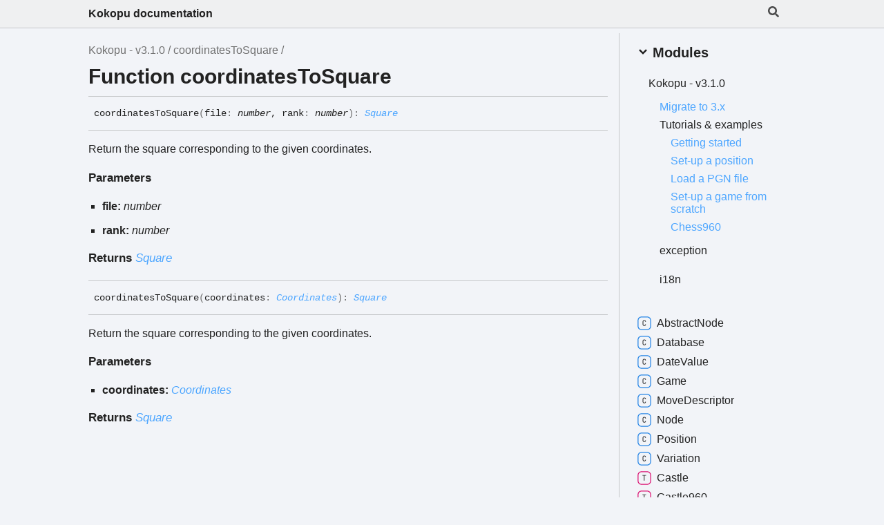

--- FILE ---
content_type: text/html
request_url: http://kokopu.yo35.org/docs/3.1.0/functions/coordinatesToSquare.html
body_size: 3777
content:
<!DOCTYPE html><html class="default" lang="en"><head><meta charSet="utf-8"/><meta http-equiv="x-ua-compatible" content="IE=edge"/><title>coordinatesToSquare | Kokopu - v3.1.0</title><meta name="description" content="Documentation for Kokopu - v3.1.0"/><meta name="viewport" content="width=device-width, initial-scale=1"/><link rel="stylesheet" href="../assets/style.css"/><link rel="stylesheet" href="../assets/highlight.css"/><link rel="stylesheet" href="../assets/custom.css"/><script async src="../assets/search.js" id="search-script"></script><link rel="stylesheet" href="../assets/pages.css"/>	<link rel="icon" href="../kokopu-favicon.png" />
</head><body><script>document.documentElement.dataset.theme = localStorage.getItem("tsd-theme") || "os"</script><header class="tsd-page-toolbar">
<div class="tsd-toolbar-contents container">
<div class="table-cell" id="tsd-search" data-base="..">
<div class="field"><label for="tsd-search-field" class="tsd-widget search no-caption"><svg width="16" height="16" viewBox="0 0 16 16" fill="none"><path d="M15.7824 13.833L12.6666 10.7177C12.5259 10.5771 12.3353 10.499 12.1353 10.499H11.6259C12.4884 9.39596 13.001 8.00859 13.001 6.49937C13.001 2.90909 10.0914 0 6.50048 0C2.90959 0 0 2.90909 0 6.49937C0 10.0896 2.90959 12.9987 6.50048 12.9987C8.00996 12.9987 9.39756 12.4863 10.5008 11.6239V12.1332C10.5008 12.3332 10.5789 12.5238 10.7195 12.6644L13.8354 15.7797C14.1292 16.0734 14.6042 16.0734 14.8948 15.7797L15.7793 14.8954C16.0731 14.6017 16.0731 14.1267 15.7824 13.833ZM6.50048 10.499C4.29094 10.499 2.50018 8.71165 2.50018 6.49937C2.50018 4.29021 4.28781 2.49976 6.50048 2.49976C8.71001 2.49976 10.5008 4.28708 10.5008 6.49937C10.5008 8.70852 8.71314 10.499 6.50048 10.499Z" fill="var(--color-text)"></path></svg></label><input type="text" id="tsd-search-field" aria-label="Search"/></div>
<ul class="results">
<li class="state loading">Preparing search index...</li>
<li class="state failure">The search index is not available</li></ul><a href="../index.html" class="title">Kokopu documentation</a></div>
<div class="table-cell" id="tsd-widgets"><a href="#" class="tsd-widget menu no-caption" data-toggle="menu" aria-label="Menu"><svg width="16" height="16" viewBox="0 0 16 16" fill="none"><rect x="1" y="3" width="14" height="2" fill="var(--color-text)"></rect><rect x="1" y="7" width="14" height="2" fill="var(--color-text)"></rect><rect x="1" y="11" width="14" height="2" fill="var(--color-text)"></rect></svg></a></div></div></header>
<div class="container container-main">
<div class="col-8 col-content">
<div class="tsd-page-title">
<ul class="tsd-breadcrumb">
<li><a href="../modules.html">Kokopu - v3.1.0</a></li>
<li><a href="coordinatesToSquare.html">coordinatesToSquare</a></li></ul>
<h1>Function coordinatesToSquare</h1></div>
<section class="tsd-panel">
<ul class="tsd-signatures tsd-kind-function">
<li class="tsd-signature tsd-anchor-link" id="coordinatesToSquare">coordinates<wbr/>To<wbr/>Square<span class="tsd-signature-symbol">(</span>file<span class="tsd-signature-symbol">: </span><span class="tsd-signature-type">number</span>, rank<span class="tsd-signature-symbol">: </span><span class="tsd-signature-type">number</span><span class="tsd-signature-symbol">)</span><span class="tsd-signature-symbol">: </span><a href="../types/Square.html" class="tsd-signature-type" data-tsd-kind="Type alias">Square</a><a href="#coordinatesToSquare" aria-label="Permalink" class="tsd-anchor-icon"><svg class="icon icon-tabler icon-tabler-link" viewBox="0 0 24 24" stroke-width="2" stroke="currentColor" fill="none" stroke-linecap="round" stroke-linejoin="round"><path stroke="none" d="M0 0h24v24H0z" fill="none" id="icon-anchor-a"></path><path d="M10 14a3.5 3.5 0 0 0 5 0l4 -4a3.5 3.5 0 0 0 -5 -5l-.5 .5" id="icon-anchor-b"></path><path d="M14 10a3.5 3.5 0 0 0 -5 0l-4 4a3.5 3.5 0 0 0 5 5l.5 -.5" id="icon-anchor-c"></path></svg></a></li>
<li class="tsd-description">
<div class="tsd-comment tsd-typography"><p>Return the square corresponding to the given coordinates.</p>
</div>
<div class="tsd-parameters">
<h4 class="tsd-parameters-title">Parameters</h4>
<ul class="tsd-parameter-list">
<li>
<h5>file: <span class="tsd-signature-type">number</span></h5></li>
<li>
<h5>rank: <span class="tsd-signature-type">number</span></h5></li></ul></div>
<h4 class="tsd-returns-title">Returns <a href="../types/Square.html" class="tsd-signature-type" data-tsd-kind="Type alias">Square</a></h4></li>
<li class="tsd-signature tsd-anchor-link" id="coordinatesToSquare-1">coordinates<wbr/>To<wbr/>Square<span class="tsd-signature-symbol">(</span>coordinates<span class="tsd-signature-symbol">: </span><a href="../types/Coordinates.html" class="tsd-signature-type" data-tsd-kind="Type alias">Coordinates</a><span class="tsd-signature-symbol">)</span><span class="tsd-signature-symbol">: </span><a href="../types/Square.html" class="tsd-signature-type" data-tsd-kind="Type alias">Square</a><a href="#coordinatesToSquare-1" aria-label="Permalink" class="tsd-anchor-icon"><svg class="icon icon-tabler icon-tabler-link" viewBox="0 0 24 24" stroke-width="2" stroke="currentColor" fill="none" stroke-linecap="round" stroke-linejoin="round"><use href="#icon-anchor-a"></use><use href="#icon-anchor-b"></use><use href="#icon-anchor-c"></use></svg></a></li>
<li class="tsd-description">
<div class="tsd-comment tsd-typography"><p>Return the square corresponding to the given coordinates.</p>
</div>
<div class="tsd-parameters">
<h4 class="tsd-parameters-title">Parameters</h4>
<ul class="tsd-parameter-list">
<li>
<h5>coordinates: <a href="../types/Coordinates.html" class="tsd-signature-type" data-tsd-kind="Type alias">Coordinates</a></h5></li></ul></div>
<h4 class="tsd-returns-title">Returns <a href="../types/Square.html" class="tsd-signature-type" data-tsd-kind="Type alias">Square</a></h4></li></ul></section></div>
<div class="col-4 col-menu menu-sticky-wrap menu-highlight">
<div class="tsd-navigation settings">
<details class="tsd-index-accordion"><summary class="tsd-accordion-summary">
<h3><svg width="20" height="20" viewBox="0 0 24 24" fill="none"><path d="M4.93896 8.531L12 15.591L19.061 8.531L16.939 6.409L12 11.349L7.06098 6.409L4.93896 8.531Z" fill="var(--color-text)"></path></svg> Settings</h3></summary>
<div class="tsd-accordion-details">
<div class="tsd-filter-visibility">
<h4 class="uppercase">Member Visibility</h4><form>
<ul id="tsd-filter-options">
<li class="tsd-filter-item"><label class="tsd-filter-input"><input type="checkbox" id="tsd-filter-protected" name="protected"/><svg width="32" height="32" viewBox="0 0 32 32" aria-hidden="true"><rect class="tsd-checkbox-background" width="30" height="30" x="1" y="1" rx="6" fill="none"></rect><path class="tsd-checkbox-checkmark" d="M8.35422 16.8214L13.2143 21.75L24.6458 10.25" stroke="none" stroke-width="3.5" stroke-linejoin="round" fill="none"></path></svg><span>Protected</span></label></li>
<li class="tsd-filter-item"><label class="tsd-filter-input"><input type="checkbox" id="tsd-filter-inherited" name="inherited" checked/><svg width="32" height="32" viewBox="0 0 32 32" aria-hidden="true"><rect class="tsd-checkbox-background" width="30" height="30" x="1" y="1" rx="6" fill="none"></rect><path class="tsd-checkbox-checkmark" d="M8.35422 16.8214L13.2143 21.75L24.6458 10.25" stroke="none" stroke-width="3.5" stroke-linejoin="round" fill="none"></path></svg><span>Inherited</span></label></li>
<li class="tsd-filter-item"><label class="tsd-filter-input"><input type="checkbox" id="tsd-filter-external" name="external"/><svg width="32" height="32" viewBox="0 0 32 32" aria-hidden="true"><rect class="tsd-checkbox-background" width="30" height="30" x="1" y="1" rx="6" fill="none"></rect><path class="tsd-checkbox-checkmark" d="M8.35422 16.8214L13.2143 21.75L24.6458 10.25" stroke="none" stroke-width="3.5" stroke-linejoin="round" fill="none"></path></svg><span>External</span></label></li></ul></form></div>
<div class="tsd-theme-toggle">
<h4 class="uppercase">Theme</h4><select id="theme"><option value="os">OS</option><option value="light">Light</option><option value="dark">Dark</option></select></div></div></details></div>
<nav class="tsd-navigation primary">
<details class="tsd-index-accordion" open><summary class="tsd-accordion-summary">
<h3><svg width="20" height="20" viewBox="0 0 24 24" fill="none"><path d="M4.93896 8.531L12 15.591L19.061 8.531L16.939 6.409L12 11.349L7.06098 6.409L4.93896 8.531Z" fill="var(--color-text)"></path></svg> Modules</h3></summary>
<div class="tsd-accordion-details">
<ul>
<li><a href="../modules.html">Kokopu -<wbr/> v3.1.0</a>
<ul>
<li class="pages-entry pages-entry-page pages-entry-depth-1"><a href="../pages/migrate_to_3_x.html">Migrate to 3.x</a></li>
<li class="pages-entry pages-entry-menu pages-entry-depth-1"><a>Tutorials &amp; examples</a>
<ul>
<li class="pages-entry pages-entry-page pages-entry-depth-2"><a href="../pages/tutorials/01_getting_started.html">Getting started</a></li>
<li class="pages-entry pages-entry-page pages-entry-depth-2"><a href="../pages/tutorials/02_set_up_position.html">Set-<wbr/>up a position</a></li>
<li class="pages-entry pages-entry-page pages-entry-depth-2"><a href="../pages/tutorials/03_load_pgn.html">Load a PGN file</a></li>
<li class="pages-entry pages-entry-page pages-entry-depth-2"><a href="../pages/tutorials/04_set_up_game.html">Set-<wbr/>up a game from scratch</a></li>
<li class="pages-entry pages-entry-page pages-entry-depth-2"><a href="../pages/tutorials/05_chess960.html">Chess960</a></li></ul></li>
<li class="tsd-kind-namespace"><a href="../modules/exception.html">exception</a></li>
<li class="tsd-kind-namespace"><a href="../modules/i18n.html">i18n</a></li></ul></li></ul></div></details></nav>
<nav class="tsd-navigation secondary menu-sticky">
<ul>
<li class="tsd-kind-class"><a href="../classes/AbstractNode.html" class="tsd-index-link"><svg class="tsd-kind-icon" width="24" height="24" viewBox="0 0 24 24"><rect fill="var(--color-icon-background)" stroke="var(--color-ts-class)" stroke-width="1.5" x="1" y="1" width="22" height="22" rx="6" id="icon-128-path"></rect><path d="M11.898 16.1201C11.098 16.1201 10.466 15.8961 10.002 15.4481C9.53803 15.0001 9.30603 14.3841 9.30603 13.6001V9.64012C9.30603 8.85612 9.53803 8.24012 10.002 7.79212C10.466 7.34412 11.098 7.12012 11.898 7.12012C12.682 7.12012 13.306 7.34812 13.77 7.80412C14.234 8.25212 14.466 8.86412 14.466 9.64012H13.386C13.386 9.14412 13.254 8.76412 12.99 8.50012C12.734 8.22812 12.37 8.09212 11.898 8.09212C11.426 8.09212 11.054 8.22412 10.782 8.48812C10.518 8.75212 10.386 9.13212 10.386 9.62812V13.6001C10.386 14.0961 10.518 14.4801 10.782 14.7521C11.054 15.0161 11.426 15.1481 11.898 15.1481C12.37 15.1481 12.734 15.0161 12.99 14.7521C13.254 14.4801 13.386 14.0961 13.386 13.6001H14.466C14.466 14.3761 14.234 14.9921 13.77 15.4481C13.306 15.8961 12.682 16.1201 11.898 16.1201Z" fill="var(--color-text)" id="icon-128-text"></path></svg>Abstract<wbr/>Node</a></li>
<li class="tsd-kind-class"><a href="../classes/Database.html" class="tsd-index-link"><svg class="tsd-kind-icon" width="24" height="24" viewBox="0 0 24 24"><use href="#icon-128-path"></use><use href="#icon-128-text"></use></svg>Database</a></li>
<li class="tsd-kind-class"><a href="../classes/DateValue.html" class="tsd-index-link"><svg class="tsd-kind-icon" width="24" height="24" viewBox="0 0 24 24"><use href="#icon-128-path"></use><use href="#icon-128-text"></use></svg>Date<wbr/>Value</a></li>
<li class="tsd-kind-class"><a href="../classes/Game.html" class="tsd-index-link"><svg class="tsd-kind-icon" width="24" height="24" viewBox="0 0 24 24"><use href="#icon-128-path"></use><use href="#icon-128-text"></use></svg>Game</a></li>
<li class="tsd-kind-class"><a href="../classes/MoveDescriptor.html" class="tsd-index-link"><svg class="tsd-kind-icon" width="24" height="24" viewBox="0 0 24 24"><use href="#icon-128-path"></use><use href="#icon-128-text"></use></svg>Move<wbr/>Descriptor</a></li>
<li class="tsd-kind-class"><a href="../classes/Node.html" class="tsd-index-link"><svg class="tsd-kind-icon" width="24" height="24" viewBox="0 0 24 24"><use href="#icon-128-path"></use><use href="#icon-128-text"></use></svg>Node</a></li>
<li class="tsd-kind-class"><a href="../classes/Position.html" class="tsd-index-link"><svg class="tsd-kind-icon" width="24" height="24" viewBox="0 0 24 24"><use href="#icon-128-path"></use><use href="#icon-128-text"></use></svg>Position</a></li>
<li class="tsd-kind-class"><a href="../classes/Variation.html" class="tsd-index-link"><svg class="tsd-kind-icon" width="24" height="24" viewBox="0 0 24 24"><use href="#icon-128-path"></use><use href="#icon-128-text"></use></svg>Variation</a></li>
<li class="tsd-kind-type-alias"><a href="../types/Castle.html" class="tsd-index-link"><svg class="tsd-kind-icon" width="24" height="24" viewBox="0 0 24 24"><rect fill="var(--color-icon-background)" stroke="var(--color-ts)" stroke-width="1.5" x="1" y="1" width="22" height="22" rx="6" id="icon-4194304-path"></rect><path d="M11.31 16V8.224H8.91V7.24H14.79V8.224H12.39V16H11.31Z" fill="var(--color-text)" id="icon-4194304-text"></path></svg>Castle</a></li>
<li class="tsd-kind-type-alias"><a href="../types/Castle960.html" class="tsd-index-link"><svg class="tsd-kind-icon" width="24" height="24" viewBox="0 0 24 24"><use href="#icon-4194304-path"></use><use href="#icon-4194304-text"></use></svg>Castle960</a></li>
<li class="tsd-kind-type-alias"><a href="../types/Color.html" class="tsd-index-link"><svg class="tsd-kind-icon" width="24" height="24" viewBox="0 0 24 24"><use href="#icon-4194304-path"></use><use href="#icon-4194304-text"></use></svg>Color</a></li>
<li class="tsd-kind-type-alias"><a href="../types/ColoredPiece.html" class="tsd-index-link"><svg class="tsd-kind-icon" width="24" height="24" viewBox="0 0 24 24"><use href="#icon-4194304-path"></use><use href="#icon-4194304-text"></use></svg>Colored<wbr/>Piece</a></li>
<li class="tsd-kind-type-alias"><a href="../types/Coordinates.html" class="tsd-index-link"><svg class="tsd-kind-icon" width="24" height="24" viewBox="0 0 24 24"><use href="#icon-4194304-path"></use><use href="#icon-4194304-text"></use></svg>Coordinates</a></li>
<li class="tsd-kind-type-alias"><a href="../types/File.html" class="tsd-index-link"><svg class="tsd-kind-icon" width="24" height="24" viewBox="0 0 24 24"><use href="#icon-4194304-path"></use><use href="#icon-4194304-text"></use></svg>File</a></li>
<li class="tsd-kind-type-alias"><a href="../types/GameResult.html" class="tsd-index-link"><svg class="tsd-kind-icon" width="24" height="24" viewBox="0 0 24 24"><use href="#icon-4194304-path"></use><use href="#icon-4194304-text"></use></svg>Game<wbr/>Result</a></li>
<li class="tsd-kind-type-alias"><a href="../types/GameVariant.html" class="tsd-index-link"><svg class="tsd-kind-icon" width="24" height="24" viewBox="0 0 24 24"><use href="#icon-4194304-path"></use><use href="#icon-4194304-text"></use></svg>Game<wbr/>Variant</a></li>
<li class="tsd-kind-type-alias"><a href="../types/Piece.html" class="tsd-index-link"><svg class="tsd-kind-icon" width="24" height="24" viewBox="0 0 24 24"><use href="#icon-4194304-path"></use><use href="#icon-4194304-text"></use></svg>Piece</a></li>
<li class="tsd-kind-type-alias"><a href="../types/PromotionMoveFactory.html" class="tsd-index-link"><svg class="tsd-kind-icon" width="24" height="24" viewBox="0 0 24 24"><use href="#icon-4194304-path"></use><use href="#icon-4194304-text"></use></svg>Promotion<wbr/>Move<wbr/>Factory</a></li>
<li class="tsd-kind-type-alias"><a href="../types/Rank.html" class="tsd-index-link"><svg class="tsd-kind-icon" width="24" height="24" viewBox="0 0 24 24"><use href="#icon-4194304-path"></use><use href="#icon-4194304-text"></use></svg>Rank</a></li>
<li class="tsd-kind-type-alias"><a href="../types/RegularMoveFactory.html" class="tsd-index-link"><svg class="tsd-kind-icon" width="24" height="24" viewBox="0 0 24 24"><use href="#icon-4194304-path"></use><use href="#icon-4194304-text"></use></svg>Regular<wbr/>Move<wbr/>Factory</a></li>
<li class="tsd-kind-type-alias"><a href="../types/Square.html" class="tsd-index-link"><svg class="tsd-kind-icon" width="24" height="24" viewBox="0 0 24 24"><use href="#icon-4194304-path"></use><use href="#icon-4194304-text"></use></svg>Square</a></li>
<li class="current tsd-kind-function"><a href="coordinatesToSquare.html" class="tsd-index-link"><svg class="tsd-kind-icon" width="24" height="24" viewBox="0 0 24 24"><rect fill="var(--color-icon-background)" stroke="var(--color-ts-function)" stroke-width="1.5" x="1" y="1" width="22" height="22" rx="6" id="icon-64-path"></rect><path d="M9.39 16V7.24H14.55V8.224H10.446V11.128H14.238V12.112H10.47V16H9.39Z" fill="var(--color-text)" id="icon-64-text"></path></svg>coordinates<wbr/>To<wbr/>Square</a></li>
<li class="tsd-kind-function"><a href="forEachSquare.html" class="tsd-index-link"><svg class="tsd-kind-icon" width="24" height="24" viewBox="0 0 24 24"><use href="#icon-64-path"></use><use href="#icon-64-text"></use></svg>for<wbr/>Each<wbr/>Square</a></li>
<li class="tsd-kind-function"><a href="isMoveDescriptor.html" class="tsd-index-link"><svg class="tsd-kind-icon" width="24" height="24" viewBox="0 0 24 24"><use href="#icon-64-path"></use><use href="#icon-64-text"></use></svg>is<wbr/>Move<wbr/>Descriptor</a></li>
<li class="tsd-kind-function"><a href="nagSymbol.html" class="tsd-index-link"><svg class="tsd-kind-icon" width="24" height="24" viewBox="0 0 24 24"><use href="#icon-64-path"></use><use href="#icon-64-text"></use></svg>nag<wbr/>Symbol</a></li>
<li class="tsd-kind-function"><a href="oppositeColor.html" class="tsd-index-link"><svg class="tsd-kind-icon" width="24" height="24" viewBox="0 0 24 24"><use href="#icon-64-path"></use><use href="#icon-64-text"></use></svg>opposite<wbr/>Color</a></li>
<li class="tsd-kind-function"><a href="pgnRead.html" class="tsd-index-link"><svg class="tsd-kind-icon" width="24" height="24" viewBox="0 0 24 24"><use href="#icon-64-path"></use><use href="#icon-64-text"></use></svg>pgn<wbr/>Read</a></li>
<li class="tsd-kind-function"><a href="pgnWrite.html" class="tsd-index-link"><svg class="tsd-kind-icon" width="24" height="24" viewBox="0 0 24 24"><use href="#icon-64-path"></use><use href="#icon-64-text"></use></svg>pgn<wbr/>Write</a></li>
<li class="tsd-kind-function"><a href="squareColor.html" class="tsd-index-link"><svg class="tsd-kind-icon" width="24" height="24" viewBox="0 0 24 24"><use href="#icon-64-path"></use><use href="#icon-64-text"></use></svg>square<wbr/>Color</a></li>
<li class="tsd-kind-function"><a href="squareToCoordinates.html" class="tsd-index-link"><svg class="tsd-kind-icon" width="24" height="24" viewBox="0 0 24 24"><use href="#icon-64-path"></use><use href="#icon-64-text"></use></svg>square<wbr/>To<wbr/>Coordinates</a></li>
<li class="tsd-kind-function"><a href="variantWithCanonicalStartPosition.html" class="tsd-index-link"><svg class="tsd-kind-icon" width="24" height="24" viewBox="0 0 24 24"><use href="#icon-64-path"></use><use href="#icon-64-text"></use></svg>variant<wbr/>With<wbr/>Canonical<wbr/>Start<wbr/>Position</a></li></ul></nav></div></div>
<div class="container tsd-generator">
<p style="line-height: 28px;">Generated using <a href="https://typedoc.org/" target="_blank">TypeDoc</a><br><span id="generation-date"></span><script>window.GENERATION_DATE=1663010446728;document.getElementById('generation-date').innerText=new Intl.DateTimeFormat(navigator.language, {dateStyle: 'medium'}).format(window.GENERATION_DATE)</script></p></div>
<div class="overlay"></div><script src="../assets/main.js"></script></body></html>

--- FILE ---
content_type: text/css
request_url: http://kokopu.yo35.org/docs/3.1.0/assets/style.css
body_size: 5304
content:
:root {
    /* Light */
    --light-color-background: #f2f4f8;
    --light-color-background-secondary: #eff0f1;
    --light-color-icon-background: var(--light-color-background);
    --light-color-accent: #c5c7c9;
    --light-color-text: #222;
    --light-color-text-aside: #707070;
    --light-color-link: #4da6ff;
    --light-color-ts: #db1373;
    --light-color-ts-interface: #139d2c;
    --light-color-ts-enum: #9c891a;
    --light-color-ts-class: #2484e5;
    --light-color-ts-function: #572be7;
    --light-color-ts-namespace: #b111c9;
    --light-color-ts-private: #707070;
    --light-color-ts-variable: #4d68ff;
    --light-external-icon: url("data:image/svg+xml;utf8,<svg xmlns='http://www.w3.org/2000/svg' viewBox='0 0 100 100' width='10' height='10'><path fill-opacity='0' stroke='%23000' stroke-width='10' d='m43,35H5v60h60V57M45,5v10l10,10-30,30 20,20 30-30 10,10h10V5z'/></svg>");
    --light-color-scheme: light;

    /* Dark */
    --dark-color-background: #2b2e33;
    --dark-color-background-secondary: #1e2024;
    --dark-color-icon-background: var(--dark-color-background-secondary);
    --dark-color-accent: #9096a2;
    --dark-color-text: #f5f5f5;
    --dark-color-text-aside: #dddddd;
    --dark-color-link: #00aff4;
    --dark-color-ts: #ff6492;
    --dark-color-ts-interface: #6cff87;
    --dark-color-ts-enum: #f4d93e;
    --dark-color-ts-class: #61b0ff;
    --dark-color-ts-function: #9772ff;
    --dark-color-ts-namespace: #e14dff;
    --dark-color-ts-private: #e2e2e2;
    --dark-color-ts-variable: #4d68ff;
    --dark-external-icon: url("data:image/svg+xml;utf8,<svg xmlns='http://www.w3.org/2000/svg' viewBox='0 0 100 100' width='10' height='10'><path fill-opacity='0' stroke='%23fff' stroke-width='10' d='m43,35H5v60h60V57M45,5v10l10,10-30,30 20,20 30-30 10,10h10V5z'/></svg>");
    --dark-color-scheme: dark;
}

@media (prefers-color-scheme: light) {
    :root {
        --color-background: var(--light-color-background);
        --color-background-secondary: var(--light-color-background-secondary);
        --color-icon-background: var(--light-color-icon-background);
        --color-accent: var(--light-color-accent);
        --color-text: var(--light-color-text);
        --color-text-aside: var(--light-color-text-aside);
        --color-link: var(--light-color-link);
        --color-ts: var(--light-color-ts);
        --color-ts-interface: var(--light-color-ts-interface);
        --color-ts-enum: var(--light-color-ts-enum);
        --color-ts-class: var(--light-color-ts-class);
        --color-ts-function: var(--light-color-ts-function);
        --color-ts-namespace: var(--light-color-ts-namespace);
        --color-ts-private: var(--light-color-ts-private);
        --color-ts-variable: var(--light-color-ts-variable);
        --external-icon: var(--light-external-icon);
        --color-scheme: var(--light-color-scheme);
    }
}

@media (prefers-color-scheme: dark) {
    :root {
        --color-background: var(--dark-color-background);
        --color-background-secondary: var(--dark-color-background-secondary);
        --color-icon-background: var(--dark-color-icon-background);
        --color-accent: var(--dark-color-accent);
        --color-text: var(--dark-color-text);
        --color-text-aside: var(--dark-color-text-aside);
        --color-link: var(--dark-color-link);
        --color-ts: var(--dark-color-ts);
        --color-ts-interface: var(--dark-color-ts-interface);
        --color-ts-enum: var(--dark-color-ts-enum);
        --color-ts-class: var(--dark-color-ts-class);
        --color-ts-function: var(--dark-color-ts-function);
        --color-ts-namespace: var(--dark-color-ts-namespace);
        --color-ts-private: var(--dark-color-ts-private);
        --color-ts-variable: var(--dark-color-ts-variable);
        --external-icon: var(--dark-external-icon);
        --color-scheme: var(--dark-color-scheme);
    }
}

html {
    color-scheme: var(--color-scheme);
}

body {
    margin: 0;
}

:root[data-theme="light"] {
    --color-background: var(--light-color-background);
    --color-background-secondary: var(--light-color-background-secondary);
    --color-icon-background: var(--light-color-icon-background);
    --color-accent: var(--light-color-accent);
    --color-text: var(--light-color-text);
    --color-text-aside: var(--light-color-text-aside);
    --color-link: var(--light-color-link);
    --color-ts: var(--light-color-ts);
    --color-ts-interface: var(--light-color-ts-interface);
    --color-ts-enum: var(--light-color-ts-enum);
    --color-ts-class: var(--light-color-ts-class);
    --color-ts-function: var(--light-color-ts-function);
    --color-ts-namespace: var(--light-color-ts-namespace);
    --color-ts-private: var(--light-color-ts-private);
    --color-ts-variable: var(--light-color-ts-variable);
    --external-icon: var(--light-external-icon);
    --color-scheme: var(--light-color-scheme);
}

:root[data-theme="dark"] {
    --color-background: var(--dark-color-background);
    --color-background-secondary: var(--dark-color-background-secondary);
    --color-icon-background: var(--dark-color-icon-background);
    --color-accent: var(--dark-color-accent);
    --color-text: var(--dark-color-text);
    --color-text-aside: var(--dark-color-text-aside);
    --color-link: var(--dark-color-link);
    --color-ts: var(--dark-color-ts);
    --color-ts-interface: var(--dark-color-ts-interface);
    --color-ts-enum: var(--dark-color-ts-enum);
    --color-ts-class: var(--dark-color-ts-class);
    --color-ts-function: var(--dark-color-ts-function);
    --color-ts-namespace: var(--dark-color-ts-namespace);
    --color-ts-private: var(--dark-color-ts-private);
    --color-ts-variable: var(--dark-color-ts-variable);
    --external-icon: var(--dark-external-icon);
    --color-scheme: var(--dark-color-scheme);
}

h1,
h2,
h3,
h4,
h5,
h6 {
    line-height: 1.2;
}

h1 {
    font-size: 1.875rem;
    margin: 0.67rem 0;
}

h2 {
    font-size: 1.5rem;
    margin: 0.83rem 0;
}

h3 {
    font-size: 1.25rem;
    margin: 1rem 0;
}

h4 {
    font-size: 1.05rem;
    margin: 1.33rem 0;
}

h5 {
    font-size: 1rem;
    margin: 1.5rem 0;
}

h6 {
    font-size: 0.875rem;
    margin: 2.33rem 0;
}

.uppercase {
    text-transform: uppercase;
}

pre {
    white-space: pre;
    white-space: pre-wrap;
    word-wrap: break-word;
}

dl,
menu,
ol,
ul {
    margin: 1em 0;
}

dd {
    margin: 0 0 0 40px;
}

.container {
    max-width: 1600px;
    padding: 0 2rem;
}

@media (min-width: 640px) {
    .container {
        padding: 0 4rem;
    }
}
@media (min-width: 1200px) {
    .container {
        padding: 0 8rem;
    }
}
@media (min-width: 1600px) {
    .container {
        padding: 0 12rem;
    }
}

/* Footer */
.tsd-generator {
    border-top: 1px solid var(--color-accent);
    padding-top: 1rem;
    padding-bottom: 1rem;
    max-height: 3.5rem;
}

.tsd-generator > p {
    margin-top: 0;
    margin-bottom: 0;
    padding: 0 1rem;
}

.container-main {
    display: flex;
    justify-content: space-between;
    position: relative;
    margin: 0 auto;
}

.col-4,
.col-8 {
    box-sizing: border-box;
    float: left;
    padding: 2rem 1rem;
}

.col-4 {
    flex: 0 0 25%;
}
.col-8 {
    flex: 1 0;
    flex-wrap: wrap;
    padding-left: 0;
}

@keyframes fade-in {
    from {
        opacity: 0;
    }
    to {
        opacity: 1;
    }
}
@keyframes fade-out {
    from {
        opacity: 1;
        visibility: visible;
    }
    to {
        opacity: 0;
    }
}
@keyframes fade-in-delayed {
    0% {
        opacity: 0;
    }
    33% {
        opacity: 0;
    }
    100% {
        opacity: 1;
    }
}
@keyframes fade-out-delayed {
    0% {
        opacity: 1;
        visibility: visible;
    }
    66% {
        opacity: 0;
    }
    100% {
        opacity: 0;
    }
}
@keyframes shift-to-left {
    from {
        transform: translate(0, 0);
    }
    to {
        transform: translate(-25%, 0);
    }
}
@keyframes unshift-to-left {
    from {
        transform: translate(-25%, 0);
    }
    to {
        transform: translate(0, 0);
    }
}
@keyframes pop-in-from-right {
    from {
        transform: translate(100%, 0);
    }
    to {
        transform: translate(0, 0);
    }
}
@keyframes pop-out-to-right {
    from {
        transform: translate(0, 0);
        visibility: visible;
    }
    to {
        transform: translate(100%, 0);
    }
}
body {
    background: var(--color-background);
    font-family: "Segoe UI", sans-serif;
    font-size: 16px;
    color: var(--color-text);
}

a {
    color: var(--color-link);
    text-decoration: none;
}
a:hover {
    text-decoration: underline;
}
a.external[target="_blank"] {
    background-image: var(--external-icon);
    background-position: top 3px right;
    background-repeat: no-repeat;
    padding-right: 13px;
}

code,
pre {
    font-family: Menlo, Monaco, Consolas, "Courier New", monospace;
    padding: 0.2em;
    margin: 0;
    font-size: 0.875rem;
    border-radius: 0.8em;
}

pre {
    padding: 10px;
    border: 0.1em solid var(--color-accent);
}
pre code {
    padding: 0;
    font-size: 100%;
}

blockquote {
    margin: 1em 0;
    padding-left: 1em;
    border-left: 4px solid gray;
}

.tsd-typography {
    line-height: 1.333em;
}
.tsd-typography ul {
    list-style: square;
    padding: 0 0 0 20px;
    margin: 0;
}
.tsd-typography h4,
.tsd-typography .tsd-index-panel h3,
.tsd-index-panel .tsd-typography h3,
.tsd-typography h5,
.tsd-typography h6 {
    font-size: 1em;
    margin: 0;
}
.tsd-typography h5,
.tsd-typography h6 {
    font-weight: normal;
}
.tsd-typography p,
.tsd-typography ul,
.tsd-typography ol {
    margin: 1em 0;
}

@media (max-width: 1024px) {
    html .col-content {
        float: none;
        max-width: 100%;
        width: 100%;
        padding-top: 3rem;
    }
    html .col-menu {
        position: fixed !important;
        overflow-y: auto;
        -webkit-overflow-scrolling: touch;
        z-index: 1024;
        top: 0 !important;
        bottom: 0 !important;
        left: auto !important;
        right: 0 !important;
        padding: 1.5rem 1.5rem 0 0;
        max-width: 25rem;
        visibility: hidden;
        background-color: var(--color-background);
        transform: translate(100%, 0);
    }
    html .col-menu > *:last-child {
        padding-bottom: 20px;
    }
    html .overlay {
        content: "";
        display: block;
        position: fixed;
        z-index: 1023;
        top: 0;
        left: 0;
        right: 0;
        bottom: 0;
        background-color: rgba(0, 0, 0, 0.75);
        visibility: hidden;
    }

    .to-has-menu .overlay {
        animation: fade-in 0.4s;
    }

    .to-has-menu :is(header, footer, .col-content) {
        animation: shift-to-left 0.4s;
    }

    .to-has-menu .col-menu {
        animation: pop-in-from-right 0.4s;
    }

    .from-has-menu .overlay {
        animation: fade-out 0.4s;
    }

    .from-has-menu :is(header, footer, .col-content) {
        animation: unshift-to-left 0.4s;
    }

    .from-has-menu .col-menu {
        animation: pop-out-to-right 0.4s;
    }

    .has-menu body {
        overflow: hidden;
    }
    .has-menu .overlay {
        visibility: visible;
    }
    .has-menu :is(header, footer, .col-content) {
        transform: translate(-25%, 0);
    }
    .has-menu .col-menu {
        visibility: visible;
        transform: translate(0, 0);
        display: grid;
        align-items: center;
        grid-template-rows: auto 1fr;
        grid-gap: 1.5rem;
        max-height: 100vh;
        padding: 1rem 2rem;
    }
    .has-menu .tsd-navigation {
        max-height: 100%;
    }
}

.tsd-breadcrumb {
    margin: 0;
    padding: 0;
    color: var(--color-text-aside);
}
.tsd-breadcrumb a {
    color: var(--color-text-aside);
    text-decoration: none;
}
.tsd-breadcrumb a:hover {
    text-decoration: underline;
}
.tsd-breadcrumb li {
    display: inline;
}
.tsd-breadcrumb li:after {
    content: " / ";
}

.tsd-comment-tags {
    display: flex;
    flex-direction: column;
}
dl.tsd-comment-tag-group {
    display: flex;
    align-items: center;
    overflow: hidden;
    margin: 0.5em 0;
}
dl.tsd-comment-tag-group dt {
    display: flex;
    margin-right: 0.5em;
    font-size: 0.875em;
    font-weight: normal;
}
dl.tsd-comment-tag-group dd {
    margin: 0;
}
code.tsd-tag {
    padding: 0.25em 0.4em;
    border: 0.1em solid var(--color-accent);
    margin-right: 0.25em;
    font-size: 70%;
}
h1 code.tsd-tag:first-of-type {
    margin-left: 0.25em;
}

dl.tsd-comment-tag-group dd:before,
dl.tsd-comment-tag-group dd:after {
    content: " ";
}
dl.tsd-comment-tag-group dd pre,
dl.tsd-comment-tag-group dd:after {
    clear: both;
}
dl.tsd-comment-tag-group p {
    margin: 0;
}

.tsd-panel.tsd-comment .lead {
    font-size: 1.1em;
    line-height: 1.333em;
    margin-bottom: 2em;
}
.tsd-panel.tsd-comment .lead:last-child {
    margin-bottom: 0;
}

.tsd-filter-visibility h4 {
    font-size: 1rem;
    padding-top: 0.75rem;
    padding-bottom: 0.5rem;
    margin: 0;
}
.tsd-filter-item:not(:last-child) {
    margin-bottom: 0.5rem;
}
.tsd-filter-input {
    display: flex;
    width: fit-content;
    width: -moz-fit-content;
    align-items: center;
    user-select: none;
    -webkit-user-select: none;
    -moz-user-select: none;
    -ms-user-select: none;
    cursor: pointer;
}
.tsd-filter-input input[type="checkbox"] {
    cursor: pointer;
    position: absolute;
    width: 1.5em;
    height: 1.5em;
    opacity: 0;
}
.tsd-filter-input input[type="checkbox"]:disabled {
    pointer-events: none;
}
.tsd-filter-input svg {
    cursor: pointer;
    width: 1.5em;
    height: 1.5em;
    margin-right: 0.5em;
    border-radius: 0.33em;
    /* Leaving this at full opacity breaks event listeners on Firefox.
    Don't remove unless you know what you're doing. */
    opacity: 0.99;
}
.tsd-filter-input input[type="checkbox"]:focus + svg {
    transform: scale(0.95);
}
.tsd-filter-input input[type="checkbox"]:focus:not(:focus-visible) + svg {
    transform: scale(1);
}
.tsd-checkbox-background {
    fill: var(--color-accent);
}
input[type="checkbox"]:checked ~ svg .tsd-checkbox-checkmark {
    stroke: var(--color-text);
}
.tsd-filter-input input:disabled ~ svg > .tsd-checkbox-background {
    fill: var(--color-background);
    stroke: var(--color-accent);
    stroke-width: 0.25rem;
}
.tsd-filter-input input:disabled ~ svg > .tsd-checkbox-checkmark {
    stroke: var(--color-accent);
}

.tsd-theme-toggle {
    padding-top: 0.75rem;
}
.tsd-theme-toggle > h4 {
    display: inline;
    vertical-align: middle;
    margin-right: 0.75rem;
}

.tsd-hierarchy {
    list-style: square;
    margin: 0;
}
.tsd-hierarchy .target {
    font-weight: bold;
}

.tsd-panel-group.tsd-index-group {
    margin-bottom: 0;
}
.tsd-index-panel .tsd-index-list {
    list-style: none;
    line-height: 1.333em;
    margin: 0;
    padding: 0.25rem 0 0 0;
    overflow: hidden;
    display: grid;
    grid-template-columns: repeat(3, 1fr);
    column-gap: 1rem;
    grid-template-rows: auto;
}
@media (max-width: 1024px) {
    .tsd-index-panel .tsd-index-list {
        grid-template-columns: repeat(2, 1fr);
    }
}
@media (max-width: 768px) {
    .tsd-index-panel .tsd-index-list {
        grid-template-columns: repeat(1, 1fr);
    }
}
.tsd-index-panel .tsd-index-list li {
    -webkit-page-break-inside: avoid;
    -moz-page-break-inside: avoid;
    -ms-page-break-inside: avoid;
    -o-page-break-inside: avoid;
    page-break-inside: avoid;
}
.tsd-index-panel a,
.tsd-index-panel a.tsd-parent-kind-module {
    color: var(--color-ts);
}
.tsd-index-panel a.tsd-parent-kind-interface {
    color: var(--color-ts-interface);
}
.tsd-index-panel a.tsd-parent-kind-enum {
    color: var(--color-ts-enum);
}
.tsd-index-panel a.tsd-parent-kind-class {
    color: var(--color-ts-class);
}
.tsd-index-panel a.tsd-kind-module {
    color: var(--color-ts-namespace);
}
.tsd-index-panel a.tsd-kind-interface {
    color: var(--color-ts-interface);
}
.tsd-index-panel a.tsd-kind-enum {
    color: var(--color-ts-enum);
}
.tsd-index-panel a.tsd-kind-class {
    color: var(--color-ts-class);
}
.tsd-index-panel a.tsd-kind-function {
    color: var(--color-ts-function);
}
.tsd-index-panel a.tsd-kind-namespace {
    color: var(--color-ts-namespace);
}
.tsd-index-panel a.tsd-kind-variable {
    color: var(--color-ts-variable);
}
.tsd-index-panel a.tsd-is-private {
    color: var(--color-ts-private);
}

.tsd-flag {
    display: inline-block;
    padding: 0.25em 0.4em;
    border-radius: 4px;
    color: var(--color-comment-tag-text);
    background-color: var(--color-comment-tag);
    text-indent: 0;
    font-size: 75%;
    line-height: 1;
    font-weight: normal;
}

.tsd-anchor {
    position: absolute;
    top: -100px;
}

.tsd-member {
    position: relative;
}
.tsd-member .tsd-anchor + h3 {
    display: flex;
    align-items: center;
    margin-top: 0;
    margin-bottom: 0;
    border-bottom: none;
}
.tsd-member [data-tsd-kind] {
    color: var(--color-ts);
}
.tsd-member [data-tsd-kind="Interface"] {
    color: var(--color-ts-interface);
}
.tsd-member [data-tsd-kind="Enum"] {
    color: var(--color-ts-enum);
}
.tsd-member [data-tsd-kind="Class"] {
    color: var(--color-ts-class);
}
.tsd-member [data-tsd-kind="Private"] {
    color: var(--color-ts-private);
}

.tsd-navigation a {
    display: block;
    margin: 0.4rem 0;
    border-left: 2px solid transparent;
    color: var(--color-text);
    text-decoration: none;
    transition: border-left-color 0.1s;
}
.tsd-navigation a:hover {
    text-decoration: underline;
}
.tsd-navigation ul {
    margin: 0;
    padding: 0;
    list-style: none;
}
.tsd-navigation li {
    padding: 0;
}

.tsd-navigation.primary .tsd-accordion-details > ul {
    margin-top: 0.75rem;
}
.tsd-navigation.primary a {
    padding: 0.75rem 0.5rem;
    margin: 0;
}
.tsd-navigation.primary ul li a {
    margin-left: 0.5rem;
}
.tsd-navigation.primary ul li li a {
    margin-left: 1.5rem;
}
.tsd-navigation.primary ul li li li a {
    margin-left: 2.5rem;
}
.tsd-navigation.primary ul li li li li a {
    margin-left: 3.5rem;
}
.tsd-navigation.primary ul li li li li li a {
    margin-left: 4.5rem;
}
.tsd-navigation.primary ul li li li li li li a {
    margin-left: 5.5rem;
}
.tsd-navigation.primary li.current > a {
    border-left: 0.15rem var(--color-text) solid;
}
.tsd-navigation.primary li.selected > a {
    font-weight: bold;
    border-left: 0.2rem var(--color-text) solid;
}
.tsd-navigation.primary ul li a:hover {
    border-left: 0.2rem var(--color-text-aside) solid;
}
.tsd-navigation.primary li.globals + li > span,
.tsd-navigation.primary li.globals + li > a {
    padding-top: 20px;
}

.tsd-navigation.secondary.tsd-navigation--toolbar-hide {
    max-height: calc(100vh - 1rem);
    top: 0.5rem;
}
.tsd-navigation.secondary > ul {
    display: inline;
    padding-right: 0.5rem;
    transition: opacity 0.2s;
}
.tsd-navigation.secondary ul li a {
    padding-left: 0;
}
.tsd-navigation.secondary ul li li a {
    padding-left: 1.1rem;
}
.tsd-navigation.secondary ul li li li a {
    padding-left: 2.2rem;
}
.tsd-navigation.secondary ul li li li li a {
    padding-left: 3.3rem;
}
.tsd-navigation.secondary ul li li li li li a {
    padding-left: 4.4rem;
}
.tsd-navigation.secondary ul li li li li li li a {
    padding-left: 5.5rem;
}

a.tsd-index-link {
    margin: 0.25rem 0;
    font-size: 1rem;
    line-height: 1.25rem;
    display: inline-flex;
    align-items: center;
}
.tsd-accordion-summary > h1,
.tsd-accordion-summary > h2,
.tsd-accordion-summary > h3,
.tsd-accordion-summary > h4,
.tsd-accordion-summary > h5 {
    display: inline-flex;
    align-items: center;
    vertical-align: middle;
    margin-bottom: 0;
    user-select: none;
    -moz-user-select: none;
    -webkit-user-select: none;
    -ms-user-select: none;
}
.tsd-accordion-summary {
    display: block;
    cursor: pointer;
}
.tsd-accordion-summary > * {
    margin-top: 0;
    margin-bottom: 0;
    padding-top: 0;
    padding-bottom: 0;
}
.tsd-accordion-summary::-webkit-details-marker {
    display: none;
}
.tsd-index-accordion .tsd-accordion-summary svg {
    margin-right: 0.25rem;
}
.tsd-index-content > :not(:first-child) {
    margin-top: 0.75rem;
}
.tsd-index-heading {
    margin-top: 1.5rem;
    margin-bottom: 0.75rem;
}

.tsd-kind-icon {
    margin-right: 0.5rem;
    width: 1.25rem;
    height: 1.25rem;
    min-width: 1.25rem;
    min-height: 1.25rem;
}
.tsd-kind-icon path {
    transform-origin: center;
    transform: scale(1.1);
}
.tsd-signature > .tsd-kind-icon {
    margin-right: 0.8rem;
}

@media (min-width: 1024px) {
    .col-content {
        margin: 2rem auto;
    }

    .menu-sticky-wrap {
        position: sticky;
        height: calc(100vh - 2rem);
        top: 4rem;
        right: 0;
        padding: 0 1.5rem;
        padding-top: 1rem;
        margin-top: 3rem;
        transition: 0.3s ease-in-out;
        transition-property: top, padding-top, padding, height;
        overflow-y: auto;
    }
    .col-menu {
        border-left: 1px solid var(--color-accent);
    }
    .col-menu--hide {
        top: 1rem;
    }
    .col-menu .tsd-navigation:not(:last-child) {
        padding-bottom: 1.75rem;
    }
}

.tsd-panel {
    margin-bottom: 2.5rem;
}
.tsd-panel.tsd-member {
    margin-bottom: 4rem;
}
.tsd-panel:empty {
    display: none;
}
.tsd-panel > h1,
.tsd-panel > h2,
.tsd-panel > h3 {
    margin: 1.5rem -1.5rem 0.75rem -1.5rem;
    padding: 0 1.5rem 0.75rem 1.5rem;
}
.tsd-panel > h1.tsd-before-signature,
.tsd-panel > h2.tsd-before-signature,
.tsd-panel > h3.tsd-before-signature {
    margin-bottom: 0;
    border-bottom: none;
}

.tsd-panel-group {
    margin: 4rem 0;
}
.tsd-panel-group.tsd-index-group {
    margin: 2rem 0;
}
.tsd-panel-group.tsd-index-group details {
    margin: 2rem 0;
}

#tsd-search {
    transition: background-color 0.2s;
}
#tsd-search .title {
    position: relative;
    z-index: 2;
}
#tsd-search .field {
    position: absolute;
    left: 0;
    top: 0;
    right: 2.5rem;
    height: 100%;
}
#tsd-search .field input {
    box-sizing: border-box;
    position: relative;
    top: -50px;
    z-index: 1;
    width: 100%;
    padding: 0 10px;
    opacity: 0;
    outline: 0;
    border: 0;
    background: transparent;
    color: var(--color-text);
}
#tsd-search .field label {
    position: absolute;
    overflow: hidden;
    right: -40px;
}
#tsd-search .field input,
#tsd-search .title {
    transition: opacity 0.2s;
}
#tsd-search .results {
    position: absolute;
    visibility: hidden;
    top: 40px;
    width: 100%;
    margin: 0;
    padding: 0;
    list-style: none;
    box-shadow: 0 0 4px rgba(0, 0, 0, 0.25);
}
#tsd-search .results li {
    padding: 0 10px;
    background-color: var(--color-background);
}
#tsd-search .results li:nth-child(even) {
    background-color: var(--color-background-secondary);
}
#tsd-search .results li.state {
    display: none;
}
#tsd-search .results li.current,
#tsd-search .results li:hover {
    background-color: var(--color-accent);
}
#tsd-search .results a {
    display: block;
}
#tsd-search .results a:before {
    top: 10px;
}
#tsd-search .results span.parent {
    color: var(--color-text-aside);
    font-weight: normal;
}
#tsd-search.has-focus {
    background-color: var(--color-accent);
}
#tsd-search.has-focus .field input {
    top: 0;
    opacity: 1;
}
#tsd-search.has-focus .title {
    z-index: 0;
    opacity: 0;
}
#tsd-search.has-focus .results {
    visibility: visible;
}
#tsd-search.loading .results li.state.loading {
    display: block;
}
#tsd-search.failure .results li.state.failure {
    display: block;
}

.tsd-signature {
    margin: 0 0 1rem 0;
    padding: 1rem 0.5rem;
    border: 1px solid var(--color-accent);
    font-family: Menlo, Monaco, Consolas, "Courier New", monospace;
    font-size: 14px;
    overflow-x: auto;
}

.tsd-signature-symbol {
    color: var(--color-text-aside);
    font-weight: normal;
}

.tsd-signature-type {
    font-style: italic;
    font-weight: normal;
}

.tsd-signatures {
    padding: 0;
    margin: 0 0 1em 0;
    list-style-type: none;
}
.tsd-signatures .tsd-signature {
    margin: 0;
    border-color: var(--color-accent);
    border-width: 1px 0;
    transition: background-color 0.1s;
}
.tsd-description .tsd-signatures .tsd-signature {
    border-width: 1px;
}

ul.tsd-parameter-list,
ul.tsd-type-parameter-list {
    list-style: square;
    margin: 0;
    padding-left: 20px;
}
ul.tsd-parameter-list > li.tsd-parameter-signature,
ul.tsd-type-parameter-list > li.tsd-parameter-signature {
    list-style: none;
    margin-left: -20px;
}
ul.tsd-parameter-list h5,
ul.tsd-type-parameter-list h5 {
    font-size: 16px;
    margin: 1em 0 0.5em 0;
}
.tsd-sources {
    margin-top: 1rem;
    font-size: 0.875em;
}
.tsd-sources a {
    color: var(--color-text-aside);
    text-decoration: underline;
}
.tsd-sources ul {
    list-style: none;
    padding: 0;
}

.tsd-page-toolbar {
    position: fixed;
    z-index: 1;
    top: 0;
    left: 0;
    width: 100%;
    color: var(--color-text);
    background: var(--color-background-secondary);
    border-bottom: 1px var(--color-accent) solid;
    transition: transform 0.3s ease-in-out;
}
.tsd-page-toolbar a {
    color: var(--color-text);
    text-decoration: none;
}
.tsd-page-toolbar a.title {
    font-weight: bold;
}
.tsd-page-toolbar a.title:hover {
    text-decoration: underline;
}
.tsd-page-toolbar .tsd-toolbar-contents {
    display: flex;
    justify-content: space-between;
    height: 2.5rem;
    margin: 0 auto;
}
.tsd-page-toolbar .table-cell {
    position: relative;
    white-space: nowrap;
    line-height: 40px;
}
.tsd-page-toolbar .table-cell:first-child {
    width: 100%;
}

.tsd-page-toolbar--hide {
    transform: translateY(-100%);
}

.tsd-widget {
    display: inline-block;
    overflow: hidden;
    opacity: 0.8;
    height: 40px;
    transition: opacity 0.1s, background-color 0.2s;
    vertical-align: bottom;
    cursor: pointer;
}
.tsd-widget:hover {
    opacity: 0.9;
}
.tsd-widget.active {
    opacity: 1;
    background-color: var(--color-accent);
}
.tsd-widget.no-caption {
    width: 40px;
}
.tsd-widget.no-caption:before {
    margin: 0;
}

.tsd-widget.options,
.tsd-widget.menu {
    display: none;
}
@media (max-width: 1024px) {
    .tsd-widget.options,
    .tsd-widget.menu {
        display: inline-block;
    }
}
input[type="checkbox"] + .tsd-widget:before {
    background-position: -120px 0;
}
input[type="checkbox"]:checked + .tsd-widget:before {
    background-position: -160px 0;
}

img {
    max-width: 100%;
}

.tsd-anchor-icon {
    display: inline-flex;
    align-items: center;
    margin-left: 0.5rem;
    vertical-align: middle;
    color: var(--color-text);
}

.tsd-anchor-icon svg {
    width: 1em;
    height: 1em;
    visibility: hidden;
}

.tsd-anchor-link:hover > .tsd-anchor-icon svg {
    visibility: visible;
}

.deprecated {
    text-decoration: line-through;
}

* {
    scrollbar-width: thin;
    scrollbar-color: var(--color-accent) var(--color-icon-background);
}

*::-webkit-scrollbar {
    width: 0.75rem;
}

*::-webkit-scrollbar-track {
    background: var(--color-icon-background);
}

*::-webkit-scrollbar-thumb {
    background-color: var(--color-accent);
    border-radius: 999rem;
    border: 0.25rem solid var(--color-icon-background);
}


--- FILE ---
content_type: text/css
request_url: http://kokopu.yo35.org/docs/3.1.0/assets/custom.css
body_size: 654
content:
/* -------------------------------------------------------------------------- *
 *                                                                            *
 *    This file is part of Kokopu, a JavaScript chess library.                *
 *    Copyright (C) 2018-2022  Yoann Le Montagner <yo35 -at- melix.net>       *
 *                                                                            *
 *    This program is free software: you can redistribute it and/or           *
 *    modify it under the terms of the GNU Lesser General Public License      *
 *    as published by the Free Software Foundation, either version 3 of       *
 *    the License, or (at your option) any later version.                     *
 *                                                                            *
 *    This program is distributed in the hope that it will be useful,         *
 *    but WITHOUT ANY WARRANTY; without even the implied warranty of          *
 *    MERCHANTABILITY or FITNESS FOR A PARTICULAR PURPOSE. See the            *
 *    GNU Lesser General Public License for more details.                     *
 *                                                                            *
 *    You should have received a copy of the GNU Lesser General               *
 *    Public License along with this program. If not, see                     *
 *    <http://www.gnu.org/licenses/>.                                         *
 *                                                                            *
 * -------------------------------------------------------------------------- */


.tsd-navigation.settings {
	display: none;
}

.tsd-typography hr {
	border: none;
	height: 1px;
	background-color: var(--color-accent);
}

.tsd-typography h2 {
	margin-top: 1.5rem;
	margin-bottom: 1rem;
}


--- FILE ---
content_type: text/css
request_url: http://kokopu.yo35.org/docs/3.1.0/assets/pages.css
body_size: 205
content:
.tsd-navigation li.pages-entry.pages-entry-page > a {
	color: var(--color-link);
}
.tsd-navigation li.pages-entry > a {
	padding-top: 0.25rem;
	padding-bottom: 0.25rem;
}
.tsd-page-toolbar .table-cell .pages-entry {
	white-space: normal;
}

#tsd-search .results .pages-entry-page > a::before {
	content: '📚 ';
}

--- FILE ---
content_type: application/javascript
request_url: http://kokopu.yo35.org/docs/3.1.0/assets/search.js
body_size: 8917
content:
window.searchData = JSON.parse("{\"kinds\":{\"4\":\"Namespace\",\"32\":\"Variable\",\"64\":\"Function\",\"128\":\"Class\",\"512\":\"Constructor\",\"1024\":\"Property\",\"2048\":\"Method\",\"65536\":\"Type literal\",\"4194304\":\"Type alias\",\"33554432\":\"@knodes/typedoc-plugin-pages: page\"},\"rows\":[{\"kind\":4,\"name\":\"i18n\",\"url\":\"modules/i18n.html\",\"classes\":\"tsd-kind-namespace\"},{\"kind\":32,\"name\":\"WRONG_NUMBER_OF_FEN_FIELDS\",\"url\":\"variables/i18n.WRONG_NUMBER_OF_FEN_FIELDS.html\",\"classes\":\"tsd-kind-variable tsd-parent-kind-namespace\",\"parent\":\"i18n\"},{\"kind\":32,\"name\":\"WRONG_NUMBER_OF_SUBFIELDS_IN_BOARD_FIELD\",\"url\":\"variables/i18n.WRONG_NUMBER_OF_SUBFIELDS_IN_BOARD_FIELD.html\",\"classes\":\"tsd-kind-variable tsd-parent-kind-namespace\",\"parent\":\"i18n\"},{\"kind\":32,\"name\":\"UNEXPECTED_CHARACTER_IN_BOARD_FIELD\",\"url\":\"variables/i18n.UNEXPECTED_CHARACTER_IN_BOARD_FIELD.html\",\"classes\":\"tsd-kind-variable tsd-parent-kind-namespace\",\"parent\":\"i18n\"},{\"kind\":32,\"name\":\"UNEXPECTED_END_OF_SUBFIELD_IN_BOARD_FIELD\",\"url\":\"variables/i18n.UNEXPECTED_END_OF_SUBFIELD_IN_BOARD_FIELD.html\",\"classes\":\"tsd-kind-variable tsd-parent-kind-namespace\",\"parent\":\"i18n\"},{\"kind\":32,\"name\":\"INVALID_TURN_FIELD\",\"url\":\"variables/i18n.INVALID_TURN_FIELD.html\",\"classes\":\"tsd-kind-variable tsd-parent-kind-namespace\",\"parent\":\"i18n\"},{\"kind\":32,\"name\":\"INVALID_CASTLING_FIELD\",\"url\":\"variables/i18n.INVALID_CASTLING_FIELD.html\",\"classes\":\"tsd-kind-variable tsd-parent-kind-namespace\",\"parent\":\"i18n\"},{\"kind\":32,\"name\":\"INVALID_EN_PASSANT_FIELD\",\"url\":\"variables/i18n.INVALID_EN_PASSANT_FIELD.html\",\"classes\":\"tsd-kind-variable tsd-parent-kind-namespace\",\"parent\":\"i18n\"},{\"kind\":32,\"name\":\"WRONG_RANK_IN_EN_PASSANT_FIELD\",\"url\":\"variables/i18n.WRONG_RANK_IN_EN_PASSANT_FIELD.html\",\"classes\":\"tsd-kind-variable tsd-parent-kind-namespace\",\"parent\":\"i18n\"},{\"kind\":32,\"name\":\"INEFFECTIVE_EN_PASSANT_FIELD\",\"url\":\"variables/i18n.INEFFECTIVE_EN_PASSANT_FIELD.html\",\"classes\":\"tsd-kind-variable tsd-parent-kind-namespace\",\"parent\":\"i18n\"},{\"kind\":32,\"name\":\"INVALID_HALF_MOVE_COUNT_FIELD\",\"url\":\"variables/i18n.INVALID_HALF_MOVE_COUNT_FIELD.html\",\"classes\":\"tsd-kind-variable tsd-parent-kind-namespace\",\"parent\":\"i18n\"},{\"kind\":32,\"name\":\"INVALID_MOVE_NUMBER_FIELD\",\"url\":\"variables/i18n.INVALID_MOVE_NUMBER_FIELD.html\",\"classes\":\"tsd-kind-variable tsd-parent-kind-namespace\",\"parent\":\"i18n\"},{\"kind\":32,\"name\":\"INVALID_VARIANT_PREFIX\",\"url\":\"variables/i18n.INVALID_VARIANT_PREFIX.html\",\"classes\":\"tsd-kind-variable tsd-parent-kind-namespace\",\"parent\":\"i18n\"},{\"kind\":32,\"name\":\"INVALID_UCI_NOTATION_SYNTAX\",\"url\":\"variables/i18n.INVALID_UCI_NOTATION_SYNTAX.html\",\"classes\":\"tsd-kind-variable tsd-parent-kind-namespace\",\"parent\":\"i18n\"},{\"kind\":32,\"name\":\"ILLEGAL_UCI_MOVE\",\"url\":\"variables/i18n.ILLEGAL_UCI_MOVE.html\",\"classes\":\"tsd-kind-variable tsd-parent-kind-namespace\",\"parent\":\"i18n\"},{\"kind\":32,\"name\":\"INVALID_MOVE_NOTATION_SYNTAX\",\"url\":\"variables/i18n.INVALID_MOVE_NOTATION_SYNTAX.html\",\"classes\":\"tsd-kind-variable tsd-parent-kind-namespace\",\"parent\":\"i18n\"},{\"kind\":32,\"name\":\"ILLEGAL_POSITION\",\"url\":\"variables/i18n.ILLEGAL_POSITION.html\",\"classes\":\"tsd-kind-variable tsd-parent-kind-namespace\",\"parent\":\"i18n\"},{\"kind\":32,\"name\":\"ILLEGAL_NO_KING_CASTLING\",\"url\":\"variables/i18n.ILLEGAL_NO_KING_CASTLING.html\",\"classes\":\"tsd-kind-variable tsd-parent-kind-namespace\",\"parent\":\"i18n\"},{\"kind\":32,\"name\":\"ILLEGAL_QUEEN_SIDE_CASTLING\",\"url\":\"variables/i18n.ILLEGAL_QUEEN_SIDE_CASTLING.html\",\"classes\":\"tsd-kind-variable tsd-parent-kind-namespace\",\"parent\":\"i18n\"},{\"kind\":32,\"name\":\"ILLEGAL_KING_SIDE_CASTLING\",\"url\":\"variables/i18n.ILLEGAL_KING_SIDE_CASTLING.html\",\"classes\":\"tsd-kind-variable tsd-parent-kind-namespace\",\"parent\":\"i18n\"},{\"kind\":32,\"name\":\"NO_PIECE_CAN_MOVE_TO\",\"url\":\"variables/i18n.NO_PIECE_CAN_MOVE_TO.html\",\"classes\":\"tsd-kind-variable tsd-parent-kind-namespace\",\"parent\":\"i18n\"},{\"kind\":32,\"name\":\"NO_PIECE_CAN_MOVE_TO_DISAMBIGUATION\",\"url\":\"variables/i18n.NO_PIECE_CAN_MOVE_TO_DISAMBIGUATION.html\",\"classes\":\"tsd-kind-variable tsd-parent-kind-namespace\",\"parent\":\"i18n\"},{\"kind\":32,\"name\":\"REQUIRE_DISAMBIGUATION\",\"url\":\"variables/i18n.REQUIRE_DISAMBIGUATION.html\",\"classes\":\"tsd-kind-variable tsd-parent-kind-namespace\",\"parent\":\"i18n\"},{\"kind\":32,\"name\":\"WRONG_DISAMBIGUATION_SYMBOL\",\"url\":\"variables/i18n.WRONG_DISAMBIGUATION_SYMBOL.html\",\"classes\":\"tsd-kind-variable tsd-parent-kind-namespace\",\"parent\":\"i18n\"},{\"kind\":32,\"name\":\"CASTLING_MOVE_ENCODED_WITH_ZERO\",\"url\":\"variables/i18n.CASTLING_MOVE_ENCODED_WITH_ZERO.html\",\"classes\":\"tsd-kind-variable tsd-parent-kind-namespace\",\"parent\":\"i18n\"},{\"kind\":32,\"name\":\"TRYING_TO_CAPTURE_YOUR_OWN_PIECES\",\"url\":\"variables/i18n.TRYING_TO_CAPTURE_YOUR_OWN_PIECES.html\",\"classes\":\"tsd-kind-variable tsd-parent-kind-namespace\",\"parent\":\"i18n\"},{\"kind\":32,\"name\":\"CAPTURE_IS_MANDATORY\",\"url\":\"variables/i18n.CAPTURE_IS_MANDATORY.html\",\"classes\":\"tsd-kind-variable tsd-parent-kind-namespace\",\"parent\":\"i18n\"},{\"kind\":32,\"name\":\"INVALID_PIECE_SYMBOL\",\"url\":\"variables/i18n.INVALID_PIECE_SYMBOL.html\",\"classes\":\"tsd-kind-variable tsd-parent-kind-namespace\",\"parent\":\"i18n\"},{\"kind\":32,\"name\":\"INVALID_PIECE_SYMBOL_COLOR\",\"url\":\"variables/i18n.INVALID_PIECE_SYMBOL_COLOR.html\",\"classes\":\"tsd-kind-variable tsd-parent-kind-namespace\",\"parent\":\"i18n\"},{\"kind\":32,\"name\":\"INVALID_CAPTURING_PAWN_MOVE\",\"url\":\"variables/i18n.INVALID_CAPTURING_PAWN_MOVE.html\",\"classes\":\"tsd-kind-variable tsd-parent-kind-namespace\",\"parent\":\"i18n\"},{\"kind\":32,\"name\":\"INVALID_NON_CAPTURING_PAWN_MOVE\",\"url\":\"variables/i18n.INVALID_NON_CAPTURING_PAWN_MOVE.html\",\"classes\":\"tsd-kind-variable tsd-parent-kind-namespace\",\"parent\":\"i18n\"},{\"kind\":32,\"name\":\"NOT_SAFE_FOR_WHITE_KING\",\"url\":\"variables/i18n.NOT_SAFE_FOR_WHITE_KING.html\",\"classes\":\"tsd-kind-variable tsd-parent-kind-namespace\",\"parent\":\"i18n\"},{\"kind\":32,\"name\":\"NOT_SAFE_FOR_BLACK_KING\",\"url\":\"variables/i18n.NOT_SAFE_FOR_BLACK_KING.html\",\"classes\":\"tsd-kind-variable tsd-parent-kind-namespace\",\"parent\":\"i18n\"},{\"kind\":32,\"name\":\"MISSING_PROMOTION\",\"url\":\"variables/i18n.MISSING_PROMOTION.html\",\"classes\":\"tsd-kind-variable tsd-parent-kind-namespace\",\"parent\":\"i18n\"},{\"kind\":32,\"name\":\"MISSING_PROMOTION_SYMBOL\",\"url\":\"variables/i18n.MISSING_PROMOTION_SYMBOL.html\",\"classes\":\"tsd-kind-variable tsd-parent-kind-namespace\",\"parent\":\"i18n\"},{\"kind\":32,\"name\":\"INVALID_PROMOTED_PIECE\",\"url\":\"variables/i18n.INVALID_PROMOTED_PIECE.html\",\"classes\":\"tsd-kind-variable tsd-parent-kind-namespace\",\"parent\":\"i18n\"},{\"kind\":32,\"name\":\"ILLEGAL_PROMOTION\",\"url\":\"variables/i18n.ILLEGAL_PROMOTION.html\",\"classes\":\"tsd-kind-variable tsd-parent-kind-namespace\",\"parent\":\"i18n\"},{\"kind\":32,\"name\":\"ILLEGAL_NULL_MOVE\",\"url\":\"variables/i18n.ILLEGAL_NULL_MOVE.html\",\"classes\":\"tsd-kind-variable tsd-parent-kind-namespace\",\"parent\":\"i18n\"},{\"kind\":32,\"name\":\"MISSING_CAPTURE_SYMBOL\",\"url\":\"variables/i18n.MISSING_CAPTURE_SYMBOL.html\",\"classes\":\"tsd-kind-variable tsd-parent-kind-namespace\",\"parent\":\"i18n\"},{\"kind\":32,\"name\":\"INVALID_CAPTURE_SYMBOL\",\"url\":\"variables/i18n.INVALID_CAPTURE_SYMBOL.html\",\"classes\":\"tsd-kind-variable tsd-parent-kind-namespace\",\"parent\":\"i18n\"},{\"kind\":32,\"name\":\"WRONG_CHECK_CHECKMATE_SYMBOL\",\"url\":\"variables/i18n.WRONG_CHECK_CHECKMATE_SYMBOL.html\",\"classes\":\"tsd-kind-variable tsd-parent-kind-namespace\",\"parent\":\"i18n\"},{\"kind\":32,\"name\":\"INVALID_PGN_TOKEN\",\"url\":\"variables/i18n.INVALID_PGN_TOKEN.html\",\"classes\":\"tsd-kind-variable tsd-parent-kind-namespace\",\"parent\":\"i18n\"},{\"kind\":32,\"name\":\"INVALID_MOVE_IN_PGN_TEXT\",\"url\":\"variables/i18n.INVALID_MOVE_IN_PGN_TEXT.html\",\"classes\":\"tsd-kind-variable tsd-parent-kind-namespace\",\"parent\":\"i18n\"},{\"kind\":32,\"name\":\"INVALID_FEN_IN_PGN_TEXT\",\"url\":\"variables/i18n.INVALID_FEN_IN_PGN_TEXT.html\",\"classes\":\"tsd-kind-variable tsd-parent-kind-namespace\",\"parent\":\"i18n\"},{\"kind\":32,\"name\":\"UNEXPECTED_PGN_HEADER\",\"url\":\"variables/i18n.UNEXPECTED_PGN_HEADER.html\",\"classes\":\"tsd-kind-variable tsd-parent-kind-namespace\",\"parent\":\"i18n\"},{\"kind\":32,\"name\":\"MISSING_PGN_HEADER_ID\",\"url\":\"variables/i18n.MISSING_PGN_HEADER_ID.html\",\"classes\":\"tsd-kind-variable tsd-parent-kind-namespace\",\"parent\":\"i18n\"},{\"kind\":32,\"name\":\"MISSING_PGN_HEADER_VALUE\",\"url\":\"variables/i18n.MISSING_PGN_HEADER_VALUE.html\",\"classes\":\"tsd-kind-variable tsd-parent-kind-namespace\",\"parent\":\"i18n\"},{\"kind\":32,\"name\":\"MISSING_END_OF_PGN_HEADER\",\"url\":\"variables/i18n.MISSING_END_OF_PGN_HEADER.html\",\"classes\":\"tsd-kind-variable tsd-parent-kind-namespace\",\"parent\":\"i18n\"},{\"kind\":32,\"name\":\"UNEXPECTED_BEGIN_OF_VARIATION\",\"url\":\"variables/i18n.UNEXPECTED_BEGIN_OF_VARIATION.html\",\"classes\":\"tsd-kind-variable tsd-parent-kind-namespace\",\"parent\":\"i18n\"},{\"kind\":32,\"name\":\"UNEXPECTED_END_OF_VARIATION\",\"url\":\"variables/i18n.UNEXPECTED_END_OF_VARIATION.html\",\"classes\":\"tsd-kind-variable tsd-parent-kind-namespace\",\"parent\":\"i18n\"},{\"kind\":32,\"name\":\"UNEXPECTED_END_OF_GAME\",\"url\":\"variables/i18n.UNEXPECTED_END_OF_GAME.html\",\"classes\":\"tsd-kind-variable tsd-parent-kind-namespace\",\"parent\":\"i18n\"},{\"kind\":32,\"name\":\"UNEXPECTED_END_OF_TEXT\",\"url\":\"variables/i18n.UNEXPECTED_END_OF_TEXT.html\",\"classes\":\"tsd-kind-variable tsd-parent-kind-namespace\",\"parent\":\"i18n\"},{\"kind\":32,\"name\":\"INVALID_GAME_INDEX\",\"url\":\"variables/i18n.INVALID_GAME_INDEX.html\",\"classes\":\"tsd-kind-variable tsd-parent-kind-namespace\",\"parent\":\"i18n\"},{\"kind\":32,\"name\":\"UNKNOWN_VARIANT\",\"url\":\"variables/i18n.UNKNOWN_VARIANT.html\",\"classes\":\"tsd-kind-variable tsd-parent-kind-namespace\",\"parent\":\"i18n\"},{\"kind\":32,\"name\":\"VARIANT_WITHOUT_FEN\",\"url\":\"variables/i18n.VARIANT_WITHOUT_FEN.html\",\"classes\":\"tsd-kind-variable tsd-parent-kind-namespace\",\"parent\":\"i18n\"},{\"kind\":4,\"name\":\"exception\",\"url\":\"modules/exception.html\",\"classes\":\"tsd-kind-namespace\"},{\"kind\":128,\"name\":\"IllegalArgument\",\"url\":\"classes/exception.IllegalArgument.html\",\"classes\":\"tsd-kind-class tsd-parent-kind-namespace\",\"parent\":\"exception\"},{\"kind\":512,\"name\":\"constructor\",\"url\":\"classes/exception.IllegalArgument.html#constructor\",\"classes\":\"tsd-kind-constructor tsd-parent-kind-class\",\"parent\":\"exception.IllegalArgument\"},{\"kind\":1024,\"name\":\"functionName\",\"url\":\"classes/exception.IllegalArgument.html#functionName\",\"classes\":\"tsd-kind-property tsd-parent-kind-class\",\"parent\":\"exception.IllegalArgument\"},{\"kind\":128,\"name\":\"InvalidFEN\",\"url\":\"classes/exception.InvalidFEN.html\",\"classes\":\"tsd-kind-class tsd-parent-kind-namespace\",\"parent\":\"exception\"},{\"kind\":512,\"name\":\"constructor\",\"url\":\"classes/exception.InvalidFEN.html#constructor\",\"classes\":\"tsd-kind-constructor tsd-parent-kind-class\",\"parent\":\"exception.InvalidFEN\"},{\"kind\":1024,\"name\":\"fen\",\"url\":\"classes/exception.InvalidFEN.html#fen\",\"classes\":\"tsd-kind-property tsd-parent-kind-class\",\"parent\":\"exception.InvalidFEN\"},{\"kind\":1024,\"name\":\"message\",\"url\":\"classes/exception.InvalidFEN.html#message\",\"classes\":\"tsd-kind-property tsd-parent-kind-class\",\"parent\":\"exception.InvalidFEN\"},{\"kind\":128,\"name\":\"InvalidNotation\",\"url\":\"classes/exception.InvalidNotation.html\",\"classes\":\"tsd-kind-class tsd-parent-kind-namespace\",\"parent\":\"exception\"},{\"kind\":512,\"name\":\"constructor\",\"url\":\"classes/exception.InvalidNotation.html#constructor\",\"classes\":\"tsd-kind-constructor tsd-parent-kind-class\",\"parent\":\"exception.InvalidNotation\"},{\"kind\":1024,\"name\":\"fen\",\"url\":\"classes/exception.InvalidNotation.html#fen\",\"classes\":\"tsd-kind-property tsd-parent-kind-class\",\"parent\":\"exception.InvalidNotation\"},{\"kind\":1024,\"name\":\"notation\",\"url\":\"classes/exception.InvalidNotation.html#notation\",\"classes\":\"tsd-kind-property tsd-parent-kind-class\",\"parent\":\"exception.InvalidNotation\"},{\"kind\":1024,\"name\":\"message\",\"url\":\"classes/exception.InvalidNotation.html#message\",\"classes\":\"tsd-kind-property tsd-parent-kind-class\",\"parent\":\"exception.InvalidNotation\"},{\"kind\":128,\"name\":\"InvalidPGN\",\"url\":\"classes/exception.InvalidPGN.html\",\"classes\":\"tsd-kind-class tsd-parent-kind-namespace\",\"parent\":\"exception\"},{\"kind\":512,\"name\":\"constructor\",\"url\":\"classes/exception.InvalidPGN.html#constructor\",\"classes\":\"tsd-kind-constructor tsd-parent-kind-class\",\"parent\":\"exception.InvalidPGN\"},{\"kind\":1024,\"name\":\"pgn\",\"url\":\"classes/exception.InvalidPGN.html#pgn\",\"classes\":\"tsd-kind-property tsd-parent-kind-class\",\"parent\":\"exception.InvalidPGN\"},{\"kind\":1024,\"name\":\"index\",\"url\":\"classes/exception.InvalidPGN.html#index\",\"classes\":\"tsd-kind-property tsd-parent-kind-class\",\"parent\":\"exception.InvalidPGN\"},{\"kind\":1024,\"name\":\"lineNumber\",\"url\":\"classes/exception.InvalidPGN.html#lineNumber\",\"classes\":\"tsd-kind-property tsd-parent-kind-class\",\"parent\":\"exception.InvalidPGN\"},{\"kind\":1024,\"name\":\"message\",\"url\":\"classes/exception.InvalidPGN.html#message\",\"classes\":\"tsd-kind-property tsd-parent-kind-class\",\"parent\":\"exception.InvalidPGN\"},{\"kind\":4194304,\"name\":\"Color\",\"url\":\"types/Color.html\",\"classes\":\"tsd-kind-type-alias\"},{\"kind\":4194304,\"name\":\"Piece\",\"url\":\"types/Piece.html\",\"classes\":\"tsd-kind-type-alias\"},{\"kind\":4194304,\"name\":\"ColoredPiece\",\"url\":\"types/ColoredPiece.html\",\"classes\":\"tsd-kind-type-alias\"},{\"kind\":4194304,\"name\":\"Castle\",\"url\":\"types/Castle.html\",\"classes\":\"tsd-kind-type-alias\"},{\"kind\":4194304,\"name\":\"Castle960\",\"url\":\"types/Castle960.html\",\"classes\":\"tsd-kind-type-alias\"},{\"kind\":4194304,\"name\":\"File\",\"url\":\"types/File.html\",\"classes\":\"tsd-kind-type-alias\"},{\"kind\":4194304,\"name\":\"Rank\",\"url\":\"types/Rank.html\",\"classes\":\"tsd-kind-type-alias\"},{\"kind\":4194304,\"name\":\"Square\",\"url\":\"types/Square.html\",\"classes\":\"tsd-kind-type-alias\"},{\"kind\":4194304,\"name\":\"Coordinates\",\"url\":\"types/Coordinates.html\",\"classes\":\"tsd-kind-type-alias\"},{\"kind\":65536,\"name\":\"__type\",\"url\":\"types/Coordinates.html#__type\",\"classes\":\"tsd-kind-type-literal tsd-parent-kind-type-alias\",\"parent\":\"Coordinates\"},{\"kind\":1024,\"name\":\"file\",\"url\":\"types/Coordinates.html#__type.file\",\"classes\":\"tsd-kind-property tsd-parent-kind-type-literal\",\"parent\":\"Coordinates.__type\"},{\"kind\":1024,\"name\":\"rank\",\"url\":\"types/Coordinates.html#__type.rank\",\"classes\":\"tsd-kind-property tsd-parent-kind-type-literal\",\"parent\":\"Coordinates.__type\"},{\"kind\":4194304,\"name\":\"GameResult\",\"url\":\"types/GameResult.html\",\"classes\":\"tsd-kind-type-alias\"},{\"kind\":4194304,\"name\":\"GameVariant\",\"url\":\"types/GameVariant.html\",\"classes\":\"tsd-kind-type-alias\"},{\"kind\":64,\"name\":\"forEachSquare\",\"url\":\"functions/forEachSquare.html\",\"classes\":\"tsd-kind-function\"},{\"kind\":64,\"name\":\"squareColor\",\"url\":\"functions/squareColor.html\",\"classes\":\"tsd-kind-function\"},{\"kind\":64,\"name\":\"squareToCoordinates\",\"url\":\"functions/squareToCoordinates.html\",\"classes\":\"tsd-kind-function\"},{\"kind\":64,\"name\":\"coordinatesToSquare\",\"url\":\"functions/coordinatesToSquare.html\",\"classes\":\"tsd-kind-function\"},{\"kind\":64,\"name\":\"oppositeColor\",\"url\":\"functions/oppositeColor.html\",\"classes\":\"tsd-kind-function\"},{\"kind\":64,\"name\":\"variantWithCanonicalStartPosition\",\"url\":\"functions/variantWithCanonicalStartPosition.html\",\"classes\":\"tsd-kind-function\"},{\"kind\":64,\"name\":\"nagSymbol\",\"url\":\"functions/nagSymbol.html\",\"classes\":\"tsd-kind-function\"},{\"kind\":128,\"name\":\"DateValue\",\"url\":\"classes/DateValue.html\",\"classes\":\"tsd-kind-class\"},{\"kind\":2048,\"name\":\"isValid\",\"url\":\"classes/DateValue.html#isValid\",\"classes\":\"tsd-kind-method tsd-parent-kind-class\",\"parent\":\"DateValue\"},{\"kind\":512,\"name\":\"constructor\",\"url\":\"classes/DateValue.html#constructor\",\"classes\":\"tsd-kind-constructor tsd-parent-kind-class\",\"parent\":\"DateValue\"},{\"kind\":2048,\"name\":\"type\",\"url\":\"classes/DateValue.html#type\",\"classes\":\"tsd-kind-method tsd-parent-kind-class\",\"parent\":\"DateValue\"},{\"kind\":2048,\"name\":\"year\",\"url\":\"classes/DateValue.html#year\",\"classes\":\"tsd-kind-method tsd-parent-kind-class\",\"parent\":\"DateValue\"},{\"kind\":2048,\"name\":\"month\",\"url\":\"classes/DateValue.html#month\",\"classes\":\"tsd-kind-method tsd-parent-kind-class\",\"parent\":\"DateValue\"},{\"kind\":2048,\"name\":\"day\",\"url\":\"classes/DateValue.html#day\",\"classes\":\"tsd-kind-method tsd-parent-kind-class\",\"parent\":\"DateValue\"},{\"kind\":2048,\"name\":\"toDate\",\"url\":\"classes/DateValue.html#toDate\",\"classes\":\"tsd-kind-method tsd-parent-kind-class\",\"parent\":\"DateValue\"},{\"kind\":2048,\"name\":\"toString\",\"url\":\"classes/DateValue.html#toString\",\"classes\":\"tsd-kind-method tsd-parent-kind-class\",\"parent\":\"DateValue\"},{\"kind\":2048,\"name\":\"toPGNString\",\"url\":\"classes/DateValue.html#toPGNString\",\"classes\":\"tsd-kind-method tsd-parent-kind-class\",\"parent\":\"DateValue\"},{\"kind\":2048,\"name\":\"toHumanReadableString\",\"url\":\"classes/DateValue.html#toHumanReadableString\",\"classes\":\"tsd-kind-method tsd-parent-kind-class\",\"parent\":\"DateValue\"},{\"kind\":128,\"name\":\"MoveDescriptor\",\"url\":\"classes/MoveDescriptor.html\",\"classes\":\"tsd-kind-class\"},{\"kind\":2048,\"name\":\"isCastling\",\"url\":\"classes/MoveDescriptor.html#isCastling\",\"classes\":\"tsd-kind-method tsd-parent-kind-class\",\"parent\":\"MoveDescriptor\"},{\"kind\":2048,\"name\":\"isEnPassant\",\"url\":\"classes/MoveDescriptor.html#isEnPassant\",\"classes\":\"tsd-kind-method tsd-parent-kind-class\",\"parent\":\"MoveDescriptor\"},{\"kind\":2048,\"name\":\"isCapture\",\"url\":\"classes/MoveDescriptor.html#isCapture\",\"classes\":\"tsd-kind-method tsd-parent-kind-class\",\"parent\":\"MoveDescriptor\"},{\"kind\":2048,\"name\":\"isPromotion\",\"url\":\"classes/MoveDescriptor.html#isPromotion\",\"classes\":\"tsd-kind-method tsd-parent-kind-class\",\"parent\":\"MoveDescriptor\"},{\"kind\":2048,\"name\":\"from\",\"url\":\"classes/MoveDescriptor.html#from\",\"classes\":\"tsd-kind-method tsd-parent-kind-class\",\"parent\":\"MoveDescriptor\"},{\"kind\":2048,\"name\":\"to\",\"url\":\"classes/MoveDescriptor.html#to\",\"classes\":\"tsd-kind-method tsd-parent-kind-class\",\"parent\":\"MoveDescriptor\"},{\"kind\":2048,\"name\":\"color\",\"url\":\"classes/MoveDescriptor.html#color\",\"classes\":\"tsd-kind-method tsd-parent-kind-class\",\"parent\":\"MoveDescriptor\"},{\"kind\":2048,\"name\":\"movingPiece\",\"url\":\"classes/MoveDescriptor.html#movingPiece\",\"classes\":\"tsd-kind-method tsd-parent-kind-class\",\"parent\":\"MoveDescriptor\"},{\"kind\":2048,\"name\":\"movingColoredPiece\",\"url\":\"classes/MoveDescriptor.html#movingColoredPiece\",\"classes\":\"tsd-kind-method tsd-parent-kind-class\",\"parent\":\"MoveDescriptor\"},{\"kind\":2048,\"name\":\"capturedPiece\",\"url\":\"classes/MoveDescriptor.html#capturedPiece\",\"classes\":\"tsd-kind-method tsd-parent-kind-class\",\"parent\":\"MoveDescriptor\"},{\"kind\":2048,\"name\":\"capturedColoredPiece\",\"url\":\"classes/MoveDescriptor.html#capturedColoredPiece\",\"classes\":\"tsd-kind-method tsd-parent-kind-class\",\"parent\":\"MoveDescriptor\"},{\"kind\":2048,\"name\":\"rookFrom\",\"url\":\"classes/MoveDescriptor.html#rookFrom\",\"classes\":\"tsd-kind-method tsd-parent-kind-class\",\"parent\":\"MoveDescriptor\"},{\"kind\":2048,\"name\":\"rookTo\",\"url\":\"classes/MoveDescriptor.html#rookTo\",\"classes\":\"tsd-kind-method tsd-parent-kind-class\",\"parent\":\"MoveDescriptor\"},{\"kind\":2048,\"name\":\"enPassantSquare\",\"url\":\"classes/MoveDescriptor.html#enPassantSquare\",\"classes\":\"tsd-kind-method tsd-parent-kind-class\",\"parent\":\"MoveDescriptor\"},{\"kind\":2048,\"name\":\"promotion\",\"url\":\"classes/MoveDescriptor.html#promotion\",\"classes\":\"tsd-kind-method tsd-parent-kind-class\",\"parent\":\"MoveDescriptor\"},{\"kind\":2048,\"name\":\"coloredPromotion\",\"url\":\"classes/MoveDescriptor.html#coloredPromotion\",\"classes\":\"tsd-kind-method tsd-parent-kind-class\",\"parent\":\"MoveDescriptor\"},{\"kind\":64,\"name\":\"isMoveDescriptor\",\"url\":\"functions/isMoveDescriptor.html\",\"classes\":\"tsd-kind-function\"},{\"kind\":128,\"name\":\"Position\",\"url\":\"classes/Position.html\",\"classes\":\"tsd-kind-class\"},{\"kind\":2048,\"name\":\"isEqual\",\"url\":\"classes/Position.html#isEqual\",\"classes\":\"tsd-kind-method tsd-parent-kind-class\",\"parent\":\"Position\"},{\"kind\":512,\"name\":\"constructor\",\"url\":\"classes/Position.html#constructor\",\"classes\":\"tsd-kind-constructor tsd-parent-kind-class\",\"parent\":\"Position\"},{\"kind\":2048,\"name\":\"clear\",\"url\":\"classes/Position.html#clear\",\"classes\":\"tsd-kind-method tsd-parent-kind-class\",\"parent\":\"Position\"},{\"kind\":2048,\"name\":\"reset\",\"url\":\"classes/Position.html#reset\",\"classes\":\"tsd-kind-method tsd-parent-kind-class\",\"parent\":\"Position\"},{\"kind\":2048,\"name\":\"reset960\",\"url\":\"classes/Position.html#reset960\",\"classes\":\"tsd-kind-method tsd-parent-kind-class\",\"parent\":\"Position\"},{\"kind\":2048,\"name\":\"resetAntichess\",\"url\":\"classes/Position.html#resetAntichess\",\"classes\":\"tsd-kind-method tsd-parent-kind-class\",\"parent\":\"Position\"},{\"kind\":2048,\"name\":\"resetHorde\",\"url\":\"classes/Position.html#resetHorde\",\"classes\":\"tsd-kind-method tsd-parent-kind-class\",\"parent\":\"Position\"},{\"kind\":2048,\"name\":\"ascii\",\"url\":\"classes/Position.html#ascii\",\"classes\":\"tsd-kind-method tsd-parent-kind-class\",\"parent\":\"Position\"},{\"kind\":2048,\"name\":\"fen\",\"url\":\"classes/Position.html#fen\",\"classes\":\"tsd-kind-method tsd-parent-kind-class\",\"parent\":\"Position\"},{\"kind\":65536,\"name\":\"__type\",\"url\":\"classes/Position.html#fen.fen-2.__type\",\"classes\":\"tsd-kind-type-literal\",\"parent\":\"Position.fen.fen\"},{\"kind\":1024,\"name\":\"fiftyMoveClock\",\"url\":\"classes/Position.html#fen.fen-2.__type.fiftyMoveClock\",\"classes\":\"tsd-kind-property tsd-parent-kind-type-literal\",\"parent\":\"Position.fen.fen.__type\"},{\"kind\":1024,\"name\":\"fullMoveNumber\",\"url\":\"classes/Position.html#fen.fen-2.__type.fullMoveNumber\",\"classes\":\"tsd-kind-property tsd-parent-kind-type-literal\",\"parent\":\"Position.fen.fen.__type\"},{\"kind\":2048,\"name\":\"variant\",\"url\":\"classes/Position.html#variant\",\"classes\":\"tsd-kind-method tsd-parent-kind-class\",\"parent\":\"Position\"},{\"kind\":2048,\"name\":\"square\",\"url\":\"classes/Position.html#square\",\"classes\":\"tsd-kind-method tsd-parent-kind-class\",\"parent\":\"Position\"},{\"kind\":2048,\"name\":\"turn\",\"url\":\"classes/Position.html#turn\",\"classes\":\"tsd-kind-method tsd-parent-kind-class\",\"parent\":\"Position\"},{\"kind\":2048,\"name\":\"castling\",\"url\":\"classes/Position.html#castling\",\"classes\":\"tsd-kind-method tsd-parent-kind-class\",\"parent\":\"Position\"},{\"kind\":2048,\"name\":\"effectiveCastling\",\"url\":\"classes/Position.html#effectiveCastling\",\"classes\":\"tsd-kind-method tsd-parent-kind-class\",\"parent\":\"Position\"},{\"kind\":2048,\"name\":\"enPassant\",\"url\":\"classes/Position.html#enPassant\",\"classes\":\"tsd-kind-method tsd-parent-kind-class\",\"parent\":\"Position\"},{\"kind\":2048,\"name\":\"effectiveEnPassant\",\"url\":\"classes/Position.html#effectiveEnPassant\",\"classes\":\"tsd-kind-method tsd-parent-kind-class\",\"parent\":\"Position\"},{\"kind\":2048,\"name\":\"isAttacked\",\"url\":\"classes/Position.html#isAttacked\",\"classes\":\"tsd-kind-method tsd-parent-kind-class\",\"parent\":\"Position\"},{\"kind\":2048,\"name\":\"getAttacks\",\"url\":\"classes/Position.html#getAttacks\",\"classes\":\"tsd-kind-method tsd-parent-kind-class\",\"parent\":\"Position\"},{\"kind\":2048,\"name\":\"isLegal\",\"url\":\"classes/Position.html#isLegal\",\"classes\":\"tsd-kind-method tsd-parent-kind-class\",\"parent\":\"Position\"},{\"kind\":2048,\"name\":\"kingSquare\",\"url\":\"classes/Position.html#kingSquare\",\"classes\":\"tsd-kind-method tsd-parent-kind-class\",\"parent\":\"Position\"},{\"kind\":2048,\"name\":\"isCheck\",\"url\":\"classes/Position.html#isCheck\",\"classes\":\"tsd-kind-method tsd-parent-kind-class\",\"parent\":\"Position\"},{\"kind\":2048,\"name\":\"isCheckmate\",\"url\":\"classes/Position.html#isCheckmate\",\"classes\":\"tsd-kind-method tsd-parent-kind-class\",\"parent\":\"Position\"},{\"kind\":2048,\"name\":\"isStalemate\",\"url\":\"classes/Position.html#isStalemate\",\"classes\":\"tsd-kind-method tsd-parent-kind-class\",\"parent\":\"Position\"},{\"kind\":2048,\"name\":\"hasMove\",\"url\":\"classes/Position.html#hasMove\",\"classes\":\"tsd-kind-method tsd-parent-kind-class\",\"parent\":\"Position\"},{\"kind\":2048,\"name\":\"moves\",\"url\":\"classes/Position.html#moves\",\"classes\":\"tsd-kind-method tsd-parent-kind-class\",\"parent\":\"Position\"},{\"kind\":2048,\"name\":\"isMoveLegal\",\"url\":\"classes/Position.html#isMoveLegal\",\"classes\":\"tsd-kind-method tsd-parent-kind-class\",\"parent\":\"Position\"},{\"kind\":2048,\"name\":\"play\",\"url\":\"classes/Position.html#play\",\"classes\":\"tsd-kind-method tsd-parent-kind-class\",\"parent\":\"Position\"},{\"kind\":2048,\"name\":\"isNullMoveLegal\",\"url\":\"classes/Position.html#isNullMoveLegal\",\"classes\":\"tsd-kind-method tsd-parent-kind-class\",\"parent\":\"Position\"},{\"kind\":2048,\"name\":\"playNullMove\",\"url\":\"classes/Position.html#playNullMove\",\"classes\":\"tsd-kind-method tsd-parent-kind-class\",\"parent\":\"Position\"},{\"kind\":2048,\"name\":\"notation\",\"url\":\"classes/Position.html#notation\",\"classes\":\"tsd-kind-method tsd-parent-kind-class\",\"parent\":\"Position\"},{\"kind\":2048,\"name\":\"figurineNotation\",\"url\":\"classes/Position.html#figurineNotation\",\"classes\":\"tsd-kind-method tsd-parent-kind-class\",\"parent\":\"Position\"},{\"kind\":2048,\"name\":\"uci\",\"url\":\"classes/Position.html#uci\",\"classes\":\"tsd-kind-method tsd-parent-kind-class\",\"parent\":\"Position\"},{\"kind\":4194304,\"name\":\"RegularMoveFactory\",\"url\":\"types/RegularMoveFactory.html\",\"classes\":\"tsd-kind-type-alias\"},{\"kind\":65536,\"name\":\"__type\",\"url\":\"types/RegularMoveFactory.html#__type\",\"classes\":\"tsd-kind-type-literal tsd-parent-kind-type-alias\",\"parent\":\"RegularMoveFactory\"},{\"kind\":1024,\"name\":\"status\",\"url\":\"types/RegularMoveFactory.html#__type.status\",\"classes\":\"tsd-kind-property tsd-parent-kind-type-literal\",\"parent\":\"RegularMoveFactory.__type\"},{\"kind\":4194304,\"name\":\"PromotionMoveFactory\",\"url\":\"types/PromotionMoveFactory.html\",\"classes\":\"tsd-kind-type-alias\"},{\"kind\":65536,\"name\":\"__type\",\"url\":\"types/PromotionMoveFactory.html#__type\",\"classes\":\"tsd-kind-type-literal tsd-parent-kind-type-alias\",\"parent\":\"PromotionMoveFactory\"},{\"kind\":1024,\"name\":\"status\",\"url\":\"types/PromotionMoveFactory.html#__type.status\",\"classes\":\"tsd-kind-property tsd-parent-kind-type-literal\",\"parent\":\"PromotionMoveFactory.__type\"},{\"kind\":128,\"name\":\"AbstractNode\",\"url\":\"classes/AbstractNode.html\",\"classes\":\"tsd-kind-class\"},{\"kind\":2048,\"name\":\"id\",\"url\":\"classes/AbstractNode.html#id\",\"classes\":\"tsd-kind-method tsd-parent-kind-class\",\"parent\":\"AbstractNode\"},{\"kind\":2048,\"name\":\"isVariation\",\"url\":\"classes/AbstractNode.html#isVariation\",\"classes\":\"tsd-kind-method tsd-parent-kind-class\",\"parent\":\"AbstractNode\"},{\"kind\":2048,\"name\":\"nags\",\"url\":\"classes/AbstractNode.html#nags\",\"classes\":\"tsd-kind-method tsd-parent-kind-class\",\"parent\":\"AbstractNode\"},{\"kind\":2048,\"name\":\"hasNag\",\"url\":\"classes/AbstractNode.html#hasNag\",\"classes\":\"tsd-kind-method tsd-parent-kind-class\",\"parent\":\"AbstractNode\"},{\"kind\":2048,\"name\":\"addNag\",\"url\":\"classes/AbstractNode.html#addNag\",\"classes\":\"tsd-kind-method tsd-parent-kind-class\",\"parent\":\"AbstractNode\"},{\"kind\":2048,\"name\":\"removeNag\",\"url\":\"classes/AbstractNode.html#removeNag\",\"classes\":\"tsd-kind-method tsd-parent-kind-class\",\"parent\":\"AbstractNode\"},{\"kind\":2048,\"name\":\"tags\",\"url\":\"classes/AbstractNode.html#tags\",\"classes\":\"tsd-kind-method tsd-parent-kind-class\",\"parent\":\"AbstractNode\"},{\"kind\":2048,\"name\":\"tag\",\"url\":\"classes/AbstractNode.html#tag\",\"classes\":\"tsd-kind-method tsd-parent-kind-class\",\"parent\":\"AbstractNode\"},{\"kind\":2048,\"name\":\"comment\",\"url\":\"classes/AbstractNode.html#comment\",\"classes\":\"tsd-kind-method tsd-parent-kind-class\",\"parent\":\"AbstractNode\"},{\"kind\":2048,\"name\":\"isLongComment\",\"url\":\"classes/AbstractNode.html#isLongComment\",\"classes\":\"tsd-kind-method tsd-parent-kind-class\",\"parent\":\"AbstractNode\"},{\"kind\":2048,\"name\":\"play\",\"url\":\"classes/AbstractNode.html#play\",\"classes\":\"tsd-kind-method tsd-parent-kind-class\",\"parent\":\"AbstractNode\"},{\"kind\":128,\"name\":\"Node\",\"url\":\"classes/Node.html\",\"classes\":\"tsd-kind-class\"},{\"kind\":2048,\"name\":\"parentVariation\",\"url\":\"classes/Node.html#parentVariation\",\"classes\":\"tsd-kind-method tsd-parent-kind-class\",\"parent\":\"Node\"},{\"kind\":2048,\"name\":\"previous\",\"url\":\"classes/Node.html#previous\",\"classes\":\"tsd-kind-method tsd-parent-kind-class\",\"parent\":\"Node\"},{\"kind\":2048,\"name\":\"next\",\"url\":\"classes/Node.html#next\",\"classes\":\"tsd-kind-method tsd-parent-kind-class\",\"parent\":\"Node\"},{\"kind\":2048,\"name\":\"notation\",\"url\":\"classes/Node.html#notation\",\"classes\":\"tsd-kind-method tsd-parent-kind-class\",\"parent\":\"Node\"},{\"kind\":2048,\"name\":\"figurineNotation\",\"url\":\"classes/Node.html#figurineNotation\",\"classes\":\"tsd-kind-method tsd-parent-kind-class\",\"parent\":\"Node\"},{\"kind\":2048,\"name\":\"positionBefore\",\"url\":\"classes/Node.html#positionBefore\",\"classes\":\"tsd-kind-method tsd-parent-kind-class\",\"parent\":\"Node\"},{\"kind\":2048,\"name\":\"position\",\"url\":\"classes/Node.html#position\",\"classes\":\"tsd-kind-method tsd-parent-kind-class\",\"parent\":\"Node\"},{\"kind\":2048,\"name\":\"fullMoveNumber\",\"url\":\"classes/Node.html#fullMoveNumber\",\"classes\":\"tsd-kind-method tsd-parent-kind-class\",\"parent\":\"Node\"},{\"kind\":2048,\"name\":\"moveColor\",\"url\":\"classes/Node.html#moveColor\",\"classes\":\"tsd-kind-method tsd-parent-kind-class\",\"parent\":\"Node\"},{\"kind\":2048,\"name\":\"variations\",\"url\":\"classes/Node.html#variations\",\"classes\":\"tsd-kind-method tsd-parent-kind-class\",\"parent\":\"Node\"},{\"kind\":2048,\"name\":\"removeFollowingMoves\",\"url\":\"classes/Node.html#removeFollowingMoves\",\"classes\":\"tsd-kind-method tsd-parent-kind-class\",\"parent\":\"Node\"},{\"kind\":2048,\"name\":\"addVariation\",\"url\":\"classes/Node.html#addVariation\",\"classes\":\"tsd-kind-method tsd-parent-kind-class\",\"parent\":\"Node\"},{\"kind\":2048,\"name\":\"removeVariation\",\"url\":\"classes/Node.html#removeVariation\",\"classes\":\"tsd-kind-method tsd-parent-kind-class\",\"parent\":\"Node\"},{\"kind\":2048,\"name\":\"swapVariations\",\"url\":\"classes/Node.html#swapVariations\",\"classes\":\"tsd-kind-method tsd-parent-kind-class\",\"parent\":\"Node\"},{\"kind\":2048,\"name\":\"promoteVariation\",\"url\":\"classes/Node.html#promoteVariation\",\"classes\":\"tsd-kind-method tsd-parent-kind-class\",\"parent\":\"Node\"},{\"kind\":2048,\"name\":\"isVariation\",\"url\":\"classes/Node.html#isVariation\",\"classes\":\"tsd-kind-method tsd-parent-kind-class\",\"parent\":\"Node\"},{\"kind\":2048,\"name\":\"id\",\"url\":\"classes/Node.html#id\",\"classes\":\"tsd-kind-method tsd-parent-kind-class tsd-is-inherited\",\"parent\":\"Node\"},{\"kind\":2048,\"name\":\"nags\",\"url\":\"classes/Node.html#nags\",\"classes\":\"tsd-kind-method tsd-parent-kind-class tsd-is-inherited\",\"parent\":\"Node\"},{\"kind\":2048,\"name\":\"hasNag\",\"url\":\"classes/Node.html#hasNag\",\"classes\":\"tsd-kind-method tsd-parent-kind-class tsd-is-inherited\",\"parent\":\"Node\"},{\"kind\":2048,\"name\":\"addNag\",\"url\":\"classes/Node.html#addNag\",\"classes\":\"tsd-kind-method tsd-parent-kind-class tsd-is-inherited\",\"parent\":\"Node\"},{\"kind\":2048,\"name\":\"removeNag\",\"url\":\"classes/Node.html#removeNag\",\"classes\":\"tsd-kind-method tsd-parent-kind-class tsd-is-inherited\",\"parent\":\"Node\"},{\"kind\":2048,\"name\":\"tags\",\"url\":\"classes/Node.html#tags\",\"classes\":\"tsd-kind-method tsd-parent-kind-class tsd-is-inherited\",\"parent\":\"Node\"},{\"kind\":2048,\"name\":\"tag\",\"url\":\"classes/Node.html#tag\",\"classes\":\"tsd-kind-method tsd-parent-kind-class tsd-is-inherited\",\"parent\":\"Node\"},{\"kind\":2048,\"name\":\"comment\",\"url\":\"classes/Node.html#comment\",\"classes\":\"tsd-kind-method tsd-parent-kind-class tsd-is-inherited\",\"parent\":\"Node\"},{\"kind\":2048,\"name\":\"isLongComment\",\"url\":\"classes/Node.html#isLongComment\",\"classes\":\"tsd-kind-method tsd-parent-kind-class tsd-is-inherited\",\"parent\":\"Node\"},{\"kind\":2048,\"name\":\"play\",\"url\":\"classes/Node.html#play\",\"classes\":\"tsd-kind-method tsd-parent-kind-class tsd-is-inherited\",\"parent\":\"Node\"},{\"kind\":128,\"name\":\"Variation\",\"url\":\"classes/Variation.html\",\"classes\":\"tsd-kind-class\"},{\"kind\":2048,\"name\":\"parentNode\",\"url\":\"classes/Variation.html#parentNode\",\"classes\":\"tsd-kind-method tsd-parent-kind-class\",\"parent\":\"Variation\"},{\"kind\":2048,\"name\":\"first\",\"url\":\"classes/Variation.html#first\",\"classes\":\"tsd-kind-method tsd-parent-kind-class\",\"parent\":\"Variation\"},{\"kind\":2048,\"name\":\"nodes\",\"url\":\"classes/Variation.html#nodes\",\"classes\":\"tsd-kind-method tsd-parent-kind-class\",\"parent\":\"Variation\"},{\"kind\":2048,\"name\":\"isLongVariation\",\"url\":\"classes/Variation.html#isLongVariation\",\"classes\":\"tsd-kind-method tsd-parent-kind-class\",\"parent\":\"Variation\"},{\"kind\":2048,\"name\":\"initialPosition\",\"url\":\"classes/Variation.html#initialPosition\",\"classes\":\"tsd-kind-method tsd-parent-kind-class\",\"parent\":\"Variation\"},{\"kind\":2048,\"name\":\"initialFullMoveNumber\",\"url\":\"classes/Variation.html#initialFullMoveNumber\",\"classes\":\"tsd-kind-method tsd-parent-kind-class\",\"parent\":\"Variation\"},{\"kind\":2048,\"name\":\"clearMoves\",\"url\":\"classes/Variation.html#clearMoves\",\"classes\":\"tsd-kind-method tsd-parent-kind-class\",\"parent\":\"Variation\"},{\"kind\":2048,\"name\":\"isVariation\",\"url\":\"classes/Variation.html#isVariation\",\"classes\":\"tsd-kind-method tsd-parent-kind-class\",\"parent\":\"Variation\"},{\"kind\":2048,\"name\":\"id\",\"url\":\"classes/Variation.html#id\",\"classes\":\"tsd-kind-method tsd-parent-kind-class tsd-is-inherited\",\"parent\":\"Variation\"},{\"kind\":2048,\"name\":\"nags\",\"url\":\"classes/Variation.html#nags\",\"classes\":\"tsd-kind-method tsd-parent-kind-class tsd-is-inherited\",\"parent\":\"Variation\"},{\"kind\":2048,\"name\":\"hasNag\",\"url\":\"classes/Variation.html#hasNag\",\"classes\":\"tsd-kind-method tsd-parent-kind-class tsd-is-inherited\",\"parent\":\"Variation\"},{\"kind\":2048,\"name\":\"addNag\",\"url\":\"classes/Variation.html#addNag\",\"classes\":\"tsd-kind-method tsd-parent-kind-class tsd-is-inherited\",\"parent\":\"Variation\"},{\"kind\":2048,\"name\":\"removeNag\",\"url\":\"classes/Variation.html#removeNag\",\"classes\":\"tsd-kind-method tsd-parent-kind-class tsd-is-inherited\",\"parent\":\"Variation\"},{\"kind\":2048,\"name\":\"tags\",\"url\":\"classes/Variation.html#tags\",\"classes\":\"tsd-kind-method tsd-parent-kind-class tsd-is-inherited\",\"parent\":\"Variation\"},{\"kind\":2048,\"name\":\"tag\",\"url\":\"classes/Variation.html#tag\",\"classes\":\"tsd-kind-method tsd-parent-kind-class tsd-is-inherited\",\"parent\":\"Variation\"},{\"kind\":2048,\"name\":\"comment\",\"url\":\"classes/Variation.html#comment\",\"classes\":\"tsd-kind-method tsd-parent-kind-class tsd-is-inherited\",\"parent\":\"Variation\"},{\"kind\":2048,\"name\":\"isLongComment\",\"url\":\"classes/Variation.html#isLongComment\",\"classes\":\"tsd-kind-method tsd-parent-kind-class tsd-is-inherited\",\"parent\":\"Variation\"},{\"kind\":2048,\"name\":\"play\",\"url\":\"classes/Variation.html#play\",\"classes\":\"tsd-kind-method tsd-parent-kind-class tsd-is-inherited\",\"parent\":\"Variation\"},{\"kind\":128,\"name\":\"Game\",\"url\":\"classes/Game.html\",\"classes\":\"tsd-kind-class\"},{\"kind\":512,\"name\":\"constructor\",\"url\":\"classes/Game.html#constructor\",\"classes\":\"tsd-kind-constructor tsd-parent-kind-class\",\"parent\":\"Game\"},{\"kind\":2048,\"name\":\"playerName\",\"url\":\"classes/Game.html#playerName\",\"classes\":\"tsd-kind-method tsd-parent-kind-class\",\"parent\":\"Game\"},{\"kind\":2048,\"name\":\"playerElo\",\"url\":\"classes/Game.html#playerElo\",\"classes\":\"tsd-kind-method tsd-parent-kind-class\",\"parent\":\"Game\"},{\"kind\":2048,\"name\":\"playerTitle\",\"url\":\"classes/Game.html#playerTitle\",\"classes\":\"tsd-kind-method tsd-parent-kind-class\",\"parent\":\"Game\"},{\"kind\":2048,\"name\":\"event\",\"url\":\"classes/Game.html#event\",\"classes\":\"tsd-kind-method tsd-parent-kind-class\",\"parent\":\"Game\"},{\"kind\":2048,\"name\":\"round\",\"url\":\"classes/Game.html#round\",\"classes\":\"tsd-kind-method tsd-parent-kind-class\",\"parent\":\"Game\"},{\"kind\":2048,\"name\":\"date\",\"url\":\"classes/Game.html#date\",\"classes\":\"tsd-kind-method tsd-parent-kind-class\",\"parent\":\"Game\"},{\"kind\":2048,\"name\":\"dateAsDate\",\"url\":\"classes/Game.html#dateAsDate\",\"classes\":\"tsd-kind-method tsd-parent-kind-class\",\"parent\":\"Game\"},{\"kind\":2048,\"name\":\"dateAsString\",\"url\":\"classes/Game.html#dateAsString\",\"classes\":\"tsd-kind-method tsd-parent-kind-class\",\"parent\":\"Game\"},{\"kind\":2048,\"name\":\"site\",\"url\":\"classes/Game.html#site\",\"classes\":\"tsd-kind-method tsd-parent-kind-class\",\"parent\":\"Game\"},{\"kind\":2048,\"name\":\"annotator\",\"url\":\"classes/Game.html#annotator\",\"classes\":\"tsd-kind-method tsd-parent-kind-class\",\"parent\":\"Game\"},{\"kind\":2048,\"name\":\"result\",\"url\":\"classes/Game.html#result\",\"classes\":\"tsd-kind-method tsd-parent-kind-class\",\"parent\":\"Game\"},{\"kind\":2048,\"name\":\"variant\",\"url\":\"classes/Game.html#variant\",\"classes\":\"tsd-kind-method tsd-parent-kind-class\",\"parent\":\"Game\"},{\"kind\":2048,\"name\":\"initialPosition\",\"url\":\"classes/Game.html#initialPosition\",\"classes\":\"tsd-kind-method tsd-parent-kind-class\",\"parent\":\"Game\"},{\"kind\":2048,\"name\":\"mainVariation\",\"url\":\"classes/Game.html#mainVariation\",\"classes\":\"tsd-kind-method tsd-parent-kind-class\",\"parent\":\"Game\"},{\"kind\":2048,\"name\":\"nodes\",\"url\":\"classes/Game.html#nodes\",\"classes\":\"tsd-kind-method tsd-parent-kind-class\",\"parent\":\"Game\"},{\"kind\":2048,\"name\":\"findById\",\"url\":\"classes/Game.html#findById\",\"classes\":\"tsd-kind-method tsd-parent-kind-class\",\"parent\":\"Game\"},{\"kind\":2048,\"name\":\"ascii\",\"url\":\"classes/Game.html#ascii\",\"classes\":\"tsd-kind-method tsd-parent-kind-class\",\"parent\":\"Game\"},{\"kind\":128,\"name\":\"Database\",\"url\":\"classes/Database.html\",\"classes\":\"tsd-kind-class\"},{\"kind\":2048,\"name\":\"gameCount\",\"url\":\"classes/Database.html#gameCount\",\"classes\":\"tsd-kind-method tsd-parent-kind-class\",\"parent\":\"Database\"},{\"kind\":2048,\"name\":\"game\",\"url\":\"classes/Database.html#game\",\"classes\":\"tsd-kind-method tsd-parent-kind-class\",\"parent\":\"Database\"},{\"kind\":64,\"name\":\"pgnRead\",\"url\":\"functions/pgnRead.html\",\"classes\":\"tsd-kind-function\"},{\"kind\":64,\"name\":\"pgnWrite\",\"url\":\"functions/pgnWrite.html\",\"classes\":\"tsd-kind-function\"},{\"kind\":33554432,\"name\":\"Migrate to 3.x\",\"url\":\"pages/migrate_to_3_x.html\",\"classes\":\"pages-entry pages-entry-page\"},{\"kind\":33554432,\"name\":\"Tutorials & examples > Getting started\",\"url\":\"pages/tutorials/01_getting_started.html\",\"classes\":\"pages-entry pages-entry-page\"},{\"kind\":33554432,\"name\":\"Tutorials & examples > Set-up a position\",\"url\":\"pages/tutorials/02_set_up_position.html\",\"classes\":\"pages-entry pages-entry-page\"},{\"kind\":33554432,\"name\":\"Tutorials & examples > Load a PGN file\",\"url\":\"pages/tutorials/03_load_pgn.html\",\"classes\":\"pages-entry pages-entry-page\"},{\"kind\":33554432,\"name\":\"Tutorials & examples > Set-up a game from scratch\",\"url\":\"pages/tutorials/04_set_up_game.html\",\"classes\":\"pages-entry pages-entry-page\"},{\"kind\":33554432,\"name\":\"Tutorials & examples > Chess960\",\"url\":\"pages/tutorials/05_chess960.html\",\"classes\":\"pages-entry pages-entry-page\"}],\"index\":{\"version\":\"2.3.9\",\"fields\":[\"name\",\"comment\"],\"fieldVectors\":[[\"name/0\",[0,53.964]],[\"comment/0\",[]],[\"name/1\",[1,53.964]],[\"comment/1\",[]],[\"name/2\",[2,53.964]],[\"comment/2\",[]],[\"name/3\",[3,53.964]],[\"comment/3\",[]],[\"name/4\",[4,53.964]],[\"comment/4\",[]],[\"name/5\",[5,53.964]],[\"comment/5\",[]],[\"name/6\",[6,53.964]],[\"comment/6\",[]],[\"name/7\",[7,53.964]],[\"comment/7\",[]],[\"name/8\",[8,53.964]],[\"comment/8\",[]],[\"name/9\",[9,53.964]],[\"comment/9\",[]],[\"name/10\",[10,53.964]],[\"comment/10\",[]],[\"name/11\",[11,53.964]],[\"comment/11\",[]],[\"name/12\",[12,53.964]],[\"comment/12\",[]],[\"name/13\",[13,53.964]],[\"comment/13\",[]],[\"name/14\",[14,53.964]],[\"comment/14\",[]],[\"name/15\",[15,53.964]],[\"comment/15\",[]],[\"name/16\",[16,53.964]],[\"comment/16\",[]],[\"name/17\",[17,53.964]],[\"comment/17\",[]],[\"name/18\",[18,53.964]],[\"comment/18\",[]],[\"name/19\",[19,53.964]],[\"comment/19\",[]],[\"name/20\",[20,53.964]],[\"comment/20\",[]],[\"name/21\",[21,53.964]],[\"comment/21\",[]],[\"name/22\",[22,53.964]],[\"comment/22\",[]],[\"name/23\",[23,53.964]],[\"comment/23\",[]],[\"name/24\",[24,53.964]],[\"comment/24\",[]],[\"name/25\",[25,53.964]],[\"comment/25\",[]],[\"name/26\",[26,53.964]],[\"comment/26\",[]],[\"name/27\",[27,53.964]],[\"comment/27\",[]],[\"name/28\",[28,53.964]],[\"comment/28\",[]],[\"name/29\",[29,53.964]],[\"comment/29\",[]],[\"name/30\",[30,53.964]],[\"comment/30\",[]],[\"name/31\",[31,53.964]],[\"comment/31\",[]],[\"name/32\",[32,53.964]],[\"comment/32\",[]],[\"name/33\",[33,53.964]],[\"comment/33\",[]],[\"name/34\",[34,53.964]],[\"comment/34\",[]],[\"name/35\",[35,53.964]],[\"comment/35\",[]],[\"name/36\",[36,53.964]],[\"comment/36\",[]],[\"name/37\",[37,53.964]],[\"comment/37\",[]],[\"name/38\",[38,53.964]],[\"comment/38\",[]],[\"name/39\",[39,53.964]],[\"comment/39\",[]],[\"name/40\",[40,53.964]],[\"comment/40\",[]],[\"name/41\",[41,53.964]],[\"comment/41\",[]],[\"name/42\",[42,53.964]],[\"comment/42\",[]],[\"name/43\",[43,53.964]],[\"comment/43\",[]],[\"name/44\",[44,53.964]],[\"comment/44\",[]],[\"name/45\",[45,53.964]],[\"comment/45\",[]],[\"name/46\",[46,53.964]],[\"comment/46\",[]],[\"name/47\",[47,53.964]],[\"comment/47\",[]],[\"name/48\",[48,53.964]],[\"comment/48\",[]],[\"name/49\",[49,53.964]],[\"comment/49\",[]],[\"name/50\",[50,53.964]],[\"comment/50\",[]],[\"name/51\",[51,53.964]],[\"comment/51\",[]],[\"name/52\",[52,53.964]],[\"comment/52\",[]],[\"name/53\",[53,53.964]],[\"comment/53\",[]],[\"name/54\",[54,53.964]],[\"comment/54\",[]],[\"name/55\",[55,53.964]],[\"comment/55\",[]],[\"name/56\",[56,53.964]],[\"comment/56\",[]],[\"name/57\",[57,37.053]],[\"comment/57\",[]],[\"name/58\",[58,53.964]],[\"comment/58\",[]],[\"name/59\",[59,53.964]],[\"comment/59\",[]],[\"name/60\",[57,37.053]],[\"comment/60\",[]],[\"name/61\",[60,45.061]],[\"comment/61\",[]],[\"name/62\",[61,45.061]],[\"comment/62\",[]],[\"name/63\",[62,53.964]],[\"comment/63\",[]],[\"name/64\",[57,37.053]],[\"comment/64\",[]],[\"name/65\",[60,45.061]],[\"comment/65\",[]],[\"name/66\",[63,45.061]],[\"comment/66\",[]],[\"name/67\",[61,45.061]],[\"comment/67\",[]],[\"name/68\",[64,53.964]],[\"comment/68\",[]],[\"name/69\",[57,37.053]],[\"comment/69\",[]],[\"name/70\",[65,48.597]],[\"comment/70\",[]],[\"name/71\",[66,53.964]],[\"comment/71\",[]],[\"name/72\",[67,53.964]],[\"comment/72\",[]],[\"name/73\",[61,45.061]],[\"comment/73\",[]],[\"name/74\",[68,48.597]],[\"comment/74\",[]],[\"name/75\",[69,53.964]],[\"comment/75\",[]],[\"name/76\",[70,53.964]],[\"comment/76\",[]],[\"name/77\",[71,53.964]],[\"comment/77\",[]],[\"name/78\",[72,53.964]],[\"comment/78\",[]],[\"name/79\",[73,45.061]],[\"comment/79\",[]],[\"name/80\",[74,48.597]],[\"comment/80\",[]],[\"name/81\",[75,48.597]],[\"comment/81\",[]],[\"name/82\",[76,53.964]],[\"comment/82\",[]],[\"name/83\",[77,42.421]],[\"comment/83\",[]],[\"name/84\",[73,45.061]],[\"comment/84\",[]],[\"name/85\",[74,48.597]],[\"comment/85\",[]],[\"name/86\",[78,53.964]],[\"comment/86\",[]],[\"name/87\",[79,53.964]],[\"comment/87\",[]],[\"name/88\",[80,53.964]],[\"comment/88\",[]],[\"name/89\",[81,53.964]],[\"comment/89\",[]],[\"name/90\",[82,53.964]],[\"comment/90\",[]],[\"name/91\",[83,53.964]],[\"comment/91\",[]],[\"name/92\",[84,53.964]],[\"comment/92\",[]],[\"name/93\",[85,53.964]],[\"comment/93\",[]],[\"name/94\",[86,53.964]],[\"comment/94\",[]],[\"name/95\",[87,53.964]],[\"comment/95\",[]],[\"name/96\",[88,53.964]],[\"comment/96\",[]],[\"name/97\",[57,37.053]],[\"comment/97\",[]],[\"name/98\",[89,53.964]],[\"comment/98\",[]],[\"name/99\",[90,53.964]],[\"comment/99\",[]],[\"name/100\",[91,53.964]],[\"comment/100\",[]],[\"name/101\",[92,53.964]],[\"comment/101\",[]],[\"name/102\",[93,53.964]],[\"comment/102\",[]],[\"name/103\",[94,53.964]],[\"comment/103\",[]],[\"name/104\",[95,53.964]],[\"comment/104\",[]],[\"name/105\",[96,53.964]],[\"comment/105\",[]],[\"name/106\",[97,53.964]],[\"comment/106\",[]],[\"name/107\",[98,53.964]],[\"comment/107\",[]],[\"name/108\",[99,53.964]],[\"comment/108\",[]],[\"name/109\",[100,53.964]],[\"comment/109\",[]],[\"name/110\",[101,53.964]],[\"comment/110\",[]],[\"name/111\",[102,48.597]],[\"comment/111\",[]],[\"name/112\",[103,48.597]],[\"comment/112\",[]],[\"name/113\",[68,48.597]],[\"comment/113\",[]],[\"name/114\",[104,53.964]],[\"comment/114\",[]],[\"name/115\",[105,53.964]],[\"comment/115\",[]],[\"name/116\",[106,53.964]],[\"comment/116\",[]],[\"name/117\",[107,53.964]],[\"comment/117\",[]],[\"name/118\",[108,53.964]],[\"comment/118\",[]],[\"name/119\",[109,53.964]],[\"comment/119\",[]],[\"name/120\",[110,53.964]],[\"comment/120\",[]],[\"name/121\",[111,53.964]],[\"comment/121\",[]],[\"name/122\",[112,53.964]],[\"comment/122\",[]],[\"name/123\",[113,53.964]],[\"comment/123\",[]],[\"name/124\",[114,45.061]],[\"comment/124\",[]],[\"name/125\",[115,53.964]],[\"comment/125\",[]],[\"name/126\",[57,37.053]],[\"comment/126\",[]],[\"name/127\",[116,53.964]],[\"comment/127\",[]],[\"name/128\",[117,53.964]],[\"comment/128\",[]],[\"name/129\",[118,53.964]],[\"comment/129\",[]],[\"name/130\",[119,53.964]],[\"comment/130\",[]],[\"name/131\",[120,53.964]],[\"comment/131\",[]],[\"name/132\",[121,48.597]],[\"comment/132\",[]],[\"name/133\",[60,45.061]],[\"comment/133\",[]],[\"name/134\",[77,42.421]],[\"comment/134\",[]],[\"name/135\",[122,53.964]],[\"comment/135\",[]],[\"name/136\",[123,48.597]],[\"comment/136\",[]],[\"name/137\",[124,48.597]],[\"comment/137\",[]],[\"name/138\",[75,48.597]],[\"comment/138\",[]],[\"name/139\",[125,53.964]],[\"comment/139\",[]],[\"name/140\",[126,53.964]],[\"comment/140\",[]],[\"name/141\",[127,53.964]],[\"comment/141\",[]],[\"name/142\",[128,53.964]],[\"comment/142\",[]],[\"name/143\",[129,53.964]],[\"comment/143\",[]],[\"name/144\",[130,53.964]],[\"comment/144\",[]],[\"name/145\",[131,53.964]],[\"comment/145\",[]],[\"name/146\",[132,53.964]],[\"comment/146\",[]],[\"name/147\",[133,53.964]],[\"comment/147\",[]],[\"name/148\",[134,53.964]],[\"comment/148\",[]],[\"name/149\",[135,53.964]],[\"comment/149\",[]],[\"name/150\",[136,53.964]],[\"comment/150\",[]],[\"name/151\",[137,53.964]],[\"comment/151\",[]],[\"name/152\",[138,53.964]],[\"comment/152\",[]],[\"name/153\",[139,53.964]],[\"comment/153\",[]],[\"name/154\",[140,42.421]],[\"comment/154\",[]],[\"name/155\",[141,53.964]],[\"comment/155\",[]],[\"name/156\",[142,53.964]],[\"comment/156\",[]],[\"name/157\",[63,45.061]],[\"comment/157\",[]],[\"name/158\",[143,48.597]],[\"comment/158\",[]],[\"name/159\",[144,53.964]],[\"comment/159\",[]],[\"name/160\",[145,53.964]],[\"comment/160\",[]],[\"name/161\",[77,42.421]],[\"comment/161\",[]],[\"name/162\",[146,48.597]],[\"comment/162\",[]],[\"name/163\",[147,53.964]],[\"comment/163\",[]],[\"name/164\",[77,42.421]],[\"comment/164\",[]],[\"name/165\",[146,48.597]],[\"comment/165\",[]],[\"name/166\",[148,53.964]],[\"comment/166\",[]],[\"name/167\",[149,45.061]],[\"comment/167\",[]],[\"name/168\",[150,45.061]],[\"comment/168\",[]],[\"name/169\",[151,45.061]],[\"comment/169\",[]],[\"name/170\",[152,45.061]],[\"comment/170\",[]],[\"name/171\",[153,45.061]],[\"comment/171\",[]],[\"name/172\",[154,45.061]],[\"comment/172\",[]],[\"name/173\",[155,45.061]],[\"comment/173\",[]],[\"name/174\",[156,45.061]],[\"comment/174\",[]],[\"name/175\",[157,45.061]],[\"comment/175\",[]],[\"name/176\",[158,45.061]],[\"comment/176\",[]],[\"name/177\",[140,42.421]],[\"comment/177\",[]],[\"name/178\",[159,53.964]],[\"comment/178\",[]],[\"name/179\",[160,53.964]],[\"comment/179\",[]],[\"name/180\",[161,53.964]],[\"comment/180\",[]],[\"name/181\",[162,53.964]],[\"comment/181\",[]],[\"name/182\",[63,45.061]],[\"comment/182\",[]],[\"name/183\",[143,48.597]],[\"comment/183\",[]],[\"name/184\",[163,53.964]],[\"comment/184\",[]],[\"name/185\",[114,45.061]],[\"comment/185\",[]],[\"name/186\",[123,48.597]],[\"comment/186\",[]],[\"name/187\",[164,53.964]],[\"comment/187\",[]],[\"name/188\",[165,53.964]],[\"comment/188\",[]],[\"name/189\",[166,53.964]],[\"comment/189\",[]],[\"name/190\",[167,53.964]],[\"comment/190\",[]],[\"name/191\",[168,53.964]],[\"comment/191\",[]],[\"name/192\",[169,53.964]],[\"comment/192\",[]],[\"name/193\",[170,53.964]],[\"comment/193\",[]],[\"name/194\",[150,45.061]],[\"comment/194\",[]],[\"name/195\",[149,45.061]],[\"comment/195\",[]],[\"name/196\",[151,45.061]],[\"comment/196\",[]],[\"name/197\",[152,45.061]],[\"comment/197\",[]],[\"name/198\",[153,45.061]],[\"comment/198\",[]],[\"name/199\",[154,45.061]],[\"comment/199\",[]],[\"name/200\",[155,45.061]],[\"comment/200\",[]],[\"name/201\",[156,45.061]],[\"comment/201\",[]],[\"name/202\",[157,45.061]],[\"comment/202\",[]],[\"name/203\",[158,45.061]],[\"comment/203\",[]],[\"name/204\",[140,42.421]],[\"comment/204\",[]],[\"name/205\",[171,53.964]],[\"comment/205\",[]],[\"name/206\",[172,53.964]],[\"comment/206\",[]],[\"name/207\",[173,53.964]],[\"comment/207\",[]],[\"name/208\",[174,48.597]],[\"comment/208\",[]],[\"name/209\",[175,53.964]],[\"comment/209\",[]],[\"name/210\",[176,48.597]],[\"comment/210\",[]],[\"name/211\",[177,53.964]],[\"comment/211\",[]],[\"name/212\",[178,53.964]],[\"comment/212\",[]],[\"name/213\",[150,45.061]],[\"comment/213\",[]],[\"name/214\",[149,45.061]],[\"comment/214\",[]],[\"name/215\",[151,45.061]],[\"comment/215\",[]],[\"name/216\",[152,45.061]],[\"comment/216\",[]],[\"name/217\",[153,45.061]],[\"comment/217\",[]],[\"name/218\",[154,45.061]],[\"comment/218\",[]],[\"name/219\",[155,45.061]],[\"comment/219\",[]],[\"name/220\",[156,45.061]],[\"comment/220\",[]],[\"name/221\",[157,45.061]],[\"comment/221\",[]],[\"name/222\",[158,45.061]],[\"comment/222\",[]],[\"name/223\",[140,42.421]],[\"comment/223\",[]],[\"name/224\",[179,45.061]],[\"comment/224\",[]],[\"name/225\",[57,37.053]],[\"comment/225\",[]],[\"name/226\",[180,53.964]],[\"comment/226\",[]],[\"name/227\",[181,53.964]],[\"comment/227\",[]],[\"name/228\",[182,53.964]],[\"comment/228\",[]],[\"name/229\",[183,53.964]],[\"comment/229\",[]],[\"name/230\",[184,53.964]],[\"comment/230\",[]],[\"name/231\",[185,53.964]],[\"comment/231\",[]],[\"name/232\",[186,53.964]],[\"comment/232\",[]],[\"name/233\",[187,53.964]],[\"comment/233\",[]],[\"name/234\",[188,53.964]],[\"comment/234\",[]],[\"name/235\",[189,53.964]],[\"comment/235\",[]],[\"name/236\",[190,53.964]],[\"comment/236\",[]],[\"name/237\",[124,48.597]],[\"comment/237\",[]],[\"name/238\",[176,48.597]],[\"comment/238\",[]],[\"name/239\",[191,53.964]],[\"comment/239\",[]],[\"name/240\",[174,48.597]],[\"comment/240\",[]],[\"name/241\",[192,53.964]],[\"comment/241\",[]],[\"name/242\",[121,48.597]],[\"comment/242\",[]],[\"name/243\",[193,53.964]],[\"comment/243\",[]],[\"name/244\",[194,53.964]],[\"comment/244\",[]],[\"name/245\",[179,45.061]],[\"comment/245\",[]],[\"name/246\",[195,53.964]],[\"comment/246\",[]],[\"name/247\",[196,53.964]],[\"comment/247\",[]],[\"name/248\",[103,27.64,197,30.693,198,30.693]],[\"comment/248\",[]],[\"name/249\",[199,13.922,200,23.902,201,13.922,202,18.637,203,18.637]],[\"comment/249\",[]],[\"name/250\",[114,12.333,199,11.033,200,19.515,201,11.033,204,13.301,205,13.301,206,12.333]],[\"comment/250\",[]],[\"name/251\",[65,13.301,73,12.333,199,11.033,200,19.515,201,11.033,206,12.333,207,14.77]],[\"comment/251\",[]],[\"name/252\",[102,11.015,179,10.213,199,9.137,200,16.489,201,9.137,204,11.015,205,11.015,206,10.213,208,12.231]],[\"comment/252\",[]],[\"name/253\",[199,16.02,200,26.928,201,16.02,209,21.445]],[\"comment/253\",[]]],\"invertedIndex\":[[\"\",{\"_index\":200,\"name\":{\"249\":{},\"250\":{},\"251\":{},\"252\":{},\"253\":{}},\"comment\":{}}],[\"3.x\",{\"_index\":198,\"name\":{\"248\":{}},\"comment\":{}}],[\"__type\",{\"_index\":77,\"name\":{\"83\":{},\"134\":{},\"161\":{},\"164\":{}},\"comment\":{}}],[\"a\",{\"_index\":206,\"name\":{\"250\":{},\"251\":{},\"252\":{}},\"comment\":{}}],[\"abstractnode\",{\"_index\":148,\"name\":{\"166\":{}},\"comment\":{}}],[\"addnag\",{\"_index\":153,\"name\":{\"171\":{},\"198\":{},\"217\":{}},\"comment\":{}}],[\"addvariation\",{\"_index\":167,\"name\":{\"190\":{}},\"comment\":{}}],[\"annotator\",{\"_index\":189,\"name\":{\"235\":{}},\"comment\":{}}],[\"ascii\",{\"_index\":121,\"name\":{\"132\":{},\"242\":{}},\"comment\":{}}],[\"capture_is_mandatory\",{\"_index\":26,\"name\":{\"26\":{}},\"comment\":{}}],[\"capturedcoloredpiece\",{\"_index\":107,\"name\":{\"117\":{}},\"comment\":{}}],[\"capturedpiece\",{\"_index\":106,\"name\":{\"116\":{}},\"comment\":{}}],[\"castle\",{\"_index\":71,\"name\":{\"77\":{}},\"comment\":{}}],[\"castle960\",{\"_index\":72,\"name\":{\"78\":{}},\"comment\":{}}],[\"castling\",{\"_index\":126,\"name\":{\"140\":{}},\"comment\":{}}],[\"castling_move_encoded_with_zero\",{\"_index\":24,\"name\":{\"24\":{}},\"comment\":{}}],[\"chess960\",{\"_index\":209,\"name\":{\"253\":{}},\"comment\":{}}],[\"clear\",{\"_index\":116,\"name\":{\"127\":{}},\"comment\":{}}],[\"clearmoves\",{\"_index\":178,\"name\":{\"212\":{}},\"comment\":{}}],[\"color\",{\"_index\":68,\"name\":{\"74\":{},\"113\":{}},\"comment\":{}}],[\"coloredpiece\",{\"_index\":70,\"name\":{\"76\":{}},\"comment\":{}}],[\"coloredpromotion\",{\"_index\":112,\"name\":{\"122\":{}},\"comment\":{}}],[\"comment\",{\"_index\":157,\"name\":{\"175\":{},\"202\":{},\"221\":{}},\"comment\":{}}],[\"constructor\",{\"_index\":57,\"name\":{\"57\":{},\"60\":{},\"64\":{},\"69\":{},\"97\":{},\"126\":{},\"225\":{}},\"comment\":{}}],[\"coordinates\",{\"_index\":76,\"name\":{\"82\":{}},\"comment\":{}}],[\"coordinatestosquare\",{\"_index\":83,\"name\":{\"91\":{}},\"comment\":{}}],[\"database\",{\"_index\":193,\"name\":{\"243\":{}},\"comment\":{}}],[\"date\",{\"_index\":185,\"name\":{\"231\":{}},\"comment\":{}}],[\"dateasdate\",{\"_index\":186,\"name\":{\"232\":{}},\"comment\":{}}],[\"dateasstring\",{\"_index\":187,\"name\":{\"233\":{}},\"comment\":{}}],[\"datevalue\",{\"_index\":87,\"name\":{\"95\":{}},\"comment\":{}}],[\"day\",{\"_index\":92,\"name\":{\"101\":{}},\"comment\":{}}],[\"effectivecastling\",{\"_index\":127,\"name\":{\"141\":{}},\"comment\":{}}],[\"effectiveenpassant\",{\"_index\":129,\"name\":{\"143\":{}},\"comment\":{}}],[\"enpassant\",{\"_index\":128,\"name\":{\"142\":{}},\"comment\":{}}],[\"enpassantsquare\",{\"_index\":110,\"name\":{\"120\":{}},\"comment\":{}}],[\"event\",{\"_index\":183,\"name\":{\"229\":{}},\"comment\":{}}],[\"examples\",{\"_index\":201,\"name\":{\"249\":{},\"250\":{},\"251\":{},\"252\":{},\"253\":{}},\"comment\":{}}],[\"exception\",{\"_index\":55,\"name\":{\"55\":{}},\"comment\":{}}],[\"fen\",{\"_index\":60,\"name\":{\"61\":{},\"65\":{},\"133\":{}},\"comment\":{}}],[\"fiftymoveclock\",{\"_index\":122,\"name\":{\"135\":{}},\"comment\":{}}],[\"figurinenotation\",{\"_index\":143,\"name\":{\"158\":{},\"183\":{}},\"comment\":{}}],[\"file\",{\"_index\":73,\"name\":{\"79\":{},\"84\":{},\"251\":{}},\"comment\":{}}],[\"findbyid\",{\"_index\":192,\"name\":{\"241\":{}},\"comment\":{}}],[\"first\",{\"_index\":173,\"name\":{\"207\":{}},\"comment\":{}}],[\"foreachsquare\",{\"_index\":80,\"name\":{\"88\":{}},\"comment\":{}}],[\"from\",{\"_index\":102,\"name\":{\"111\":{},\"252\":{}},\"comment\":{}}],[\"fullmovenumber\",{\"_index\":123,\"name\":{\"136\":{},\"186\":{}},\"comment\":{}}],[\"functionname\",{\"_index\":58,\"name\":{\"58\":{}},\"comment\":{}}],[\"game\",{\"_index\":179,\"name\":{\"224\":{},\"245\":{},\"252\":{}},\"comment\":{}}],[\"gamecount\",{\"_index\":194,\"name\":{\"244\":{}},\"comment\":{}}],[\"gameresult\",{\"_index\":78,\"name\":{\"86\":{}},\"comment\":{}}],[\"gamevariant\",{\"_index\":79,\"name\":{\"87\":{}},\"comment\":{}}],[\"getattacks\",{\"_index\":131,\"name\":{\"145\":{}},\"comment\":{}}],[\"getting\",{\"_index\":202,\"name\":{\"249\":{}},\"comment\":{}}],[\"hasmove\",{\"_index\":137,\"name\":{\"151\":{}},\"comment\":{}}],[\"hasnag\",{\"_index\":152,\"name\":{\"170\":{},\"197\":{},\"216\":{}},\"comment\":{}}],[\"i18n\",{\"_index\":0,\"name\":{\"0\":{}},\"comment\":{}}],[\"id\",{\"_index\":149,\"name\":{\"167\":{},\"195\":{},\"214\":{}},\"comment\":{}}],[\"illegal_king_side_castling\",{\"_index\":19,\"name\":{\"19\":{}},\"comment\":{}}],[\"illegal_no_king_castling\",{\"_index\":17,\"name\":{\"17\":{}},\"comment\":{}}],[\"illegal_null_move\",{\"_index\":37,\"name\":{\"37\":{}},\"comment\":{}}],[\"illegal_position\",{\"_index\":16,\"name\":{\"16\":{}},\"comment\":{}}],[\"illegal_promotion\",{\"_index\":36,\"name\":{\"36\":{}},\"comment\":{}}],[\"illegal_queen_side_castling\",{\"_index\":18,\"name\":{\"18\":{}},\"comment\":{}}],[\"illegal_uci_move\",{\"_index\":14,\"name\":{\"14\":{}},\"comment\":{}}],[\"illegalargument\",{\"_index\":56,\"name\":{\"56\":{}},\"comment\":{}}],[\"index\",{\"_index\":66,\"name\":{\"71\":{}},\"comment\":{}}],[\"ineffective_en_passant_field\",{\"_index\":9,\"name\":{\"9\":{}},\"comment\":{}}],[\"initialfullmovenumber\",{\"_index\":177,\"name\":{\"211\":{}},\"comment\":{}}],[\"initialposition\",{\"_index\":176,\"name\":{\"210\":{},\"238\":{}},\"comment\":{}}],[\"invalid_capture_symbol\",{\"_index\":39,\"name\":{\"39\":{}},\"comment\":{}}],[\"invalid_capturing_pawn_move\",{\"_index\":29,\"name\":{\"29\":{}},\"comment\":{}}],[\"invalid_castling_field\",{\"_index\":6,\"name\":{\"6\":{}},\"comment\":{}}],[\"invalid_en_passant_field\",{\"_index\":7,\"name\":{\"7\":{}},\"comment\":{}}],[\"invalid_fen_in_pgn_text\",{\"_index\":43,\"name\":{\"43\":{}},\"comment\":{}}],[\"invalid_game_index\",{\"_index\":52,\"name\":{\"52\":{}},\"comment\":{}}],[\"invalid_half_move_count_field\",{\"_index\":10,\"name\":{\"10\":{}},\"comment\":{}}],[\"invalid_move_in_pgn_text\",{\"_index\":42,\"name\":{\"42\":{}},\"comment\":{}}],[\"invalid_move_notation_syntax\",{\"_index\":15,\"name\":{\"15\":{}},\"comment\":{}}],[\"invalid_move_number_field\",{\"_index\":11,\"name\":{\"11\":{}},\"comment\":{}}],[\"invalid_non_capturing_pawn_move\",{\"_index\":30,\"name\":{\"30\":{}},\"comment\":{}}],[\"invalid_pgn_token\",{\"_index\":41,\"name\":{\"41\":{}},\"comment\":{}}],[\"invalid_piece_symbol\",{\"_index\":27,\"name\":{\"27\":{}},\"comment\":{}}],[\"invalid_piece_symbol_color\",{\"_index\":28,\"name\":{\"28\":{}},\"comment\":{}}],[\"invalid_promoted_piece\",{\"_index\":35,\"name\":{\"35\":{}},\"comment\":{}}],[\"invalid_turn_field\",{\"_index\":5,\"name\":{\"5\":{}},\"comment\":{}}],[\"invalid_uci_notation_syntax\",{\"_index\":13,\"name\":{\"13\":{}},\"comment\":{}}],[\"invalid_variant_prefix\",{\"_index\":12,\"name\":{\"12\":{}},\"comment\":{}}],[\"invalidfen\",{\"_index\":59,\"name\":{\"59\":{}},\"comment\":{}}],[\"invalidnotation\",{\"_index\":62,\"name\":{\"63\":{}},\"comment\":{}}],[\"invalidpgn\",{\"_index\":64,\"name\":{\"68\":{}},\"comment\":{}}],[\"isattacked\",{\"_index\":130,\"name\":{\"144\":{}},\"comment\":{}}],[\"iscapture\",{\"_index\":100,\"name\":{\"109\":{}},\"comment\":{}}],[\"iscastling\",{\"_index\":98,\"name\":{\"107\":{}},\"comment\":{}}],[\"ischeck\",{\"_index\":134,\"name\":{\"148\":{}},\"comment\":{}}],[\"ischeckmate\",{\"_index\":135,\"name\":{\"149\":{}},\"comment\":{}}],[\"isenpassant\",{\"_index\":99,\"name\":{\"108\":{}},\"comment\":{}}],[\"isequal\",{\"_index\":115,\"name\":{\"125\":{}},\"comment\":{}}],[\"islegal\",{\"_index\":132,\"name\":{\"146\":{}},\"comment\":{}}],[\"islongcomment\",{\"_index\":158,\"name\":{\"176\":{},\"203\":{},\"222\":{}},\"comment\":{}}],[\"islongvariation\",{\"_index\":175,\"name\":{\"209\":{}},\"comment\":{}}],[\"ismovedescriptor\",{\"_index\":113,\"name\":{\"123\":{}},\"comment\":{}}],[\"ismovelegal\",{\"_index\":139,\"name\":{\"153\":{}},\"comment\":{}}],[\"isnullmovelegal\",{\"_index\":141,\"name\":{\"155\":{}},\"comment\":{}}],[\"ispromotion\",{\"_index\":101,\"name\":{\"110\":{}},\"comment\":{}}],[\"isstalemate\",{\"_index\":136,\"name\":{\"150\":{}},\"comment\":{}}],[\"isvalid\",{\"_index\":88,\"name\":{\"96\":{}},\"comment\":{}}],[\"isvariation\",{\"_index\":150,\"name\":{\"168\":{},\"194\":{},\"213\":{}},\"comment\":{}}],[\"kingsquare\",{\"_index\":133,\"name\":{\"147\":{}},\"comment\":{}}],[\"linenumber\",{\"_index\":67,\"name\":{\"72\":{}},\"comment\":{}}],[\"load\",{\"_index\":207,\"name\":{\"251\":{}},\"comment\":{}}],[\"mainvariation\",{\"_index\":191,\"name\":{\"239\":{}},\"comment\":{}}],[\"message\",{\"_index\":61,\"name\":{\"62\":{},\"67\":{},\"73\":{}},\"comment\":{}}],[\"migrate\",{\"_index\":197,\"name\":{\"248\":{}},\"comment\":{}}],[\"missing_capture_symbol\",{\"_index\":38,\"name\":{\"38\":{}},\"comment\":{}}],[\"missing_end_of_pgn_header\",{\"_index\":47,\"name\":{\"47\":{}},\"comment\":{}}],[\"missing_pgn_header_id\",{\"_index\":45,\"name\":{\"45\":{}},\"comment\":{}}],[\"missing_pgn_header_value\",{\"_index\":46,\"name\":{\"46\":{}},\"comment\":{}}],[\"missing_promotion\",{\"_index\":33,\"name\":{\"33\":{}},\"comment\":{}}],[\"missing_promotion_symbol\",{\"_index\":34,\"name\":{\"34\":{}},\"comment\":{}}],[\"month\",{\"_index\":91,\"name\":{\"100\":{}},\"comment\":{}}],[\"movecolor\",{\"_index\":164,\"name\":{\"187\":{}},\"comment\":{}}],[\"movedescriptor\",{\"_index\":97,\"name\":{\"106\":{}},\"comment\":{}}],[\"moves\",{\"_index\":138,\"name\":{\"152\":{}},\"comment\":{}}],[\"movingcoloredpiece\",{\"_index\":105,\"name\":{\"115\":{}},\"comment\":{}}],[\"movingpiece\",{\"_index\":104,\"name\":{\"114\":{}},\"comment\":{}}],[\"nags\",{\"_index\":151,\"name\":{\"169\":{},\"196\":{},\"215\":{}},\"comment\":{}}],[\"nagsymbol\",{\"_index\":86,\"name\":{\"94\":{}},\"comment\":{}}],[\"next\",{\"_index\":162,\"name\":{\"181\":{}},\"comment\":{}}],[\"no_piece_can_move_to\",{\"_index\":20,\"name\":{\"20\":{}},\"comment\":{}}],[\"no_piece_can_move_to_disambiguation\",{\"_index\":21,\"name\":{\"21\":{}},\"comment\":{}}],[\"node\",{\"_index\":159,\"name\":{\"178\":{}},\"comment\":{}}],[\"nodes\",{\"_index\":174,\"name\":{\"208\":{},\"240\":{}},\"comment\":{}}],[\"not_safe_for_black_king\",{\"_index\":32,\"name\":{\"32\":{}},\"comment\":{}}],[\"not_safe_for_white_king\",{\"_index\":31,\"name\":{\"31\":{}},\"comment\":{}}],[\"notation\",{\"_index\":63,\"name\":{\"66\":{},\"157\":{},\"182\":{}},\"comment\":{}}],[\"oppositecolor\",{\"_index\":84,\"name\":{\"92\":{}},\"comment\":{}}],[\"parentnode\",{\"_index\":172,\"name\":{\"206\":{}},\"comment\":{}}],[\"parentvariation\",{\"_index\":160,\"name\":{\"179\":{}},\"comment\":{}}],[\"pgn\",{\"_index\":65,\"name\":{\"70\":{},\"251\":{}},\"comment\":{}}],[\"pgnread\",{\"_index\":195,\"name\":{\"246\":{}},\"comment\":{}}],[\"pgnwrite\",{\"_index\":196,\"name\":{\"247\":{}},\"comment\":{}}],[\"piece\",{\"_index\":69,\"name\":{\"75\":{}},\"comment\":{}}],[\"play\",{\"_index\":140,\"name\":{\"154\":{},\"177\":{},\"204\":{},\"223\":{}},\"comment\":{}}],[\"playerelo\",{\"_index\":181,\"name\":{\"227\":{}},\"comment\":{}}],[\"playername\",{\"_index\":180,\"name\":{\"226\":{}},\"comment\":{}}],[\"playertitle\",{\"_index\":182,\"name\":{\"228\":{}},\"comment\":{}}],[\"playnullmove\",{\"_index\":142,\"name\":{\"156\":{}},\"comment\":{}}],[\"position\",{\"_index\":114,\"name\":{\"124\":{},\"185\":{},\"250\":{}},\"comment\":{}}],[\"positionbefore\",{\"_index\":163,\"name\":{\"184\":{}},\"comment\":{}}],[\"previous\",{\"_index\":161,\"name\":{\"180\":{}},\"comment\":{}}],[\"promotevariation\",{\"_index\":170,\"name\":{\"193\":{}},\"comment\":{}}],[\"promotion\",{\"_index\":111,\"name\":{\"121\":{}},\"comment\":{}}],[\"promotionmovefactory\",{\"_index\":147,\"name\":{\"163\":{}},\"comment\":{}}],[\"rank\",{\"_index\":74,\"name\":{\"80\":{},\"85\":{}},\"comment\":{}}],[\"regularmovefactory\",{\"_index\":145,\"name\":{\"160\":{}},\"comment\":{}}],[\"removefollowingmoves\",{\"_index\":166,\"name\":{\"189\":{}},\"comment\":{}}],[\"removenag\",{\"_index\":154,\"name\":{\"172\":{},\"199\":{},\"218\":{}},\"comment\":{}}],[\"removevariation\",{\"_index\":168,\"name\":{\"191\":{}},\"comment\":{}}],[\"require_disambiguation\",{\"_index\":22,\"name\":{\"22\":{}},\"comment\":{}}],[\"reset\",{\"_index\":117,\"name\":{\"128\":{}},\"comment\":{}}],[\"reset960\",{\"_index\":118,\"name\":{\"129\":{}},\"comment\":{}}],[\"resetantichess\",{\"_index\":119,\"name\":{\"130\":{}},\"comment\":{}}],[\"resethorde\",{\"_index\":120,\"name\":{\"131\":{}},\"comment\":{}}],[\"result\",{\"_index\":190,\"name\":{\"236\":{}},\"comment\":{}}],[\"rookfrom\",{\"_index\":108,\"name\":{\"118\":{}},\"comment\":{}}],[\"rookto\",{\"_index\":109,\"name\":{\"119\":{}},\"comment\":{}}],[\"round\",{\"_index\":184,\"name\":{\"230\":{}},\"comment\":{}}],[\"scratch\",{\"_index\":208,\"name\":{\"252\":{}},\"comment\":{}}],[\"set\",{\"_index\":204,\"name\":{\"250\":{},\"252\":{}},\"comment\":{}}],[\"site\",{\"_index\":188,\"name\":{\"234\":{}},\"comment\":{}}],[\"square\",{\"_index\":75,\"name\":{\"81\":{},\"138\":{}},\"comment\":{}}],[\"squarecolor\",{\"_index\":81,\"name\":{\"89\":{}},\"comment\":{}}],[\"squaretocoordinates\",{\"_index\":82,\"name\":{\"90\":{}},\"comment\":{}}],[\"started\",{\"_index\":203,\"name\":{\"249\":{}},\"comment\":{}}],[\"status\",{\"_index\":146,\"name\":{\"162\":{},\"165\":{}},\"comment\":{}}],[\"swapvariations\",{\"_index\":169,\"name\":{\"192\":{}},\"comment\":{}}],[\"tag\",{\"_index\":156,\"name\":{\"174\":{},\"201\":{},\"220\":{}},\"comment\":{}}],[\"tags\",{\"_index\":155,\"name\":{\"173\":{},\"200\":{},\"219\":{}},\"comment\":{}}],[\"to\",{\"_index\":103,\"name\":{\"112\":{},\"248\":{}},\"comment\":{}}],[\"todate\",{\"_index\":93,\"name\":{\"102\":{}},\"comment\":{}}],[\"tohumanreadablestring\",{\"_index\":96,\"name\":{\"105\":{}},\"comment\":{}}],[\"topgnstring\",{\"_index\":95,\"name\":{\"104\":{}},\"comment\":{}}],[\"tostring\",{\"_index\":94,\"name\":{\"103\":{}},\"comment\":{}}],[\"trying_to_capture_your_own_pieces\",{\"_index\":25,\"name\":{\"25\":{}},\"comment\":{}}],[\"turn\",{\"_index\":125,\"name\":{\"139\":{}},\"comment\":{}}],[\"tutorials\",{\"_index\":199,\"name\":{\"249\":{},\"250\":{},\"251\":{},\"252\":{},\"253\":{}},\"comment\":{}}],[\"type\",{\"_index\":89,\"name\":{\"98\":{}},\"comment\":{}}],[\"uci\",{\"_index\":144,\"name\":{\"159\":{}},\"comment\":{}}],[\"unexpected_begin_of_variation\",{\"_index\":48,\"name\":{\"48\":{}},\"comment\":{}}],[\"unexpected_character_in_board_field\",{\"_index\":3,\"name\":{\"3\":{}},\"comment\":{}}],[\"unexpected_end_of_game\",{\"_index\":50,\"name\":{\"50\":{}},\"comment\":{}}],[\"unexpected_end_of_subfield_in_board_field\",{\"_index\":4,\"name\":{\"4\":{}},\"comment\":{}}],[\"unexpected_end_of_text\",{\"_index\":51,\"name\":{\"51\":{}},\"comment\":{}}],[\"unexpected_end_of_variation\",{\"_index\":49,\"name\":{\"49\":{}},\"comment\":{}}],[\"unexpected_pgn_header\",{\"_index\":44,\"name\":{\"44\":{}},\"comment\":{}}],[\"unknown_variant\",{\"_index\":53,\"name\":{\"53\":{}},\"comment\":{}}],[\"up\",{\"_index\":205,\"name\":{\"250\":{},\"252\":{}},\"comment\":{}}],[\"variant\",{\"_index\":124,\"name\":{\"137\":{},\"237\":{}},\"comment\":{}}],[\"variant_without_fen\",{\"_index\":54,\"name\":{\"54\":{}},\"comment\":{}}],[\"variantwithcanonicalstartposition\",{\"_index\":85,\"name\":{\"93\":{}},\"comment\":{}}],[\"variation\",{\"_index\":171,\"name\":{\"205\":{}},\"comment\":{}}],[\"variations\",{\"_index\":165,\"name\":{\"188\":{}},\"comment\":{}}],[\"wrong_check_checkmate_symbol\",{\"_index\":40,\"name\":{\"40\":{}},\"comment\":{}}],[\"wrong_disambiguation_symbol\",{\"_index\":23,\"name\":{\"23\":{}},\"comment\":{}}],[\"wrong_number_of_fen_fields\",{\"_index\":1,\"name\":{\"1\":{}},\"comment\":{}}],[\"wrong_number_of_subfields_in_board_field\",{\"_index\":2,\"name\":{\"2\":{}},\"comment\":{}}],[\"wrong_rank_in_en_passant_field\",{\"_index\":8,\"name\":{\"8\":{}},\"comment\":{}}],[\"year\",{\"_index\":90,\"name\":{\"99\":{}},\"comment\":{}}]],\"pipeline\":[]}}");